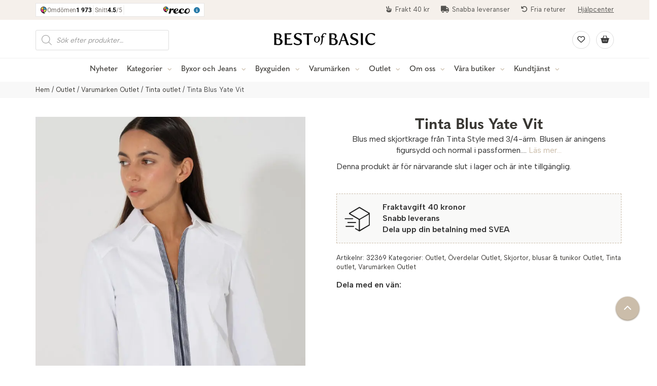

--- FILE ---
content_type: text/html; charset=UTF-8
request_url: https://www.bestofbasic.se/produkt/tinta-blus-yate-vit/
body_size: 35799
content:
<!DOCTYPE html>
<html>
<head>
	<link rel="preload" as="image" href="https://www.bestofbasic.se/wp-content/themes/bestofbasic/dist/graphics/best-of-basic-black.png">
<meta name="google-site-verification" content="_VChn2-N-iY7w3Qv-9WRJbbAckAgOsJW7KhVjzF4Ofk" />
<meta charset="UTF-8">
<meta name="viewport" content="width=device-width, initial-scale=1.0">
<title>Tinta Blus Yate Vit - Best of Basic</title>
<meta property="og:url" content="https://www.bestofbasic.se/produkt/tinta-blus-yate-vit/" />
<meta property="og:title" content="Tinta Blus Yate Vit - Best of Basic" />
	<meta property="og:product:price:amount" content=""/>
 	<meta property="og:product:price:currency" content="SEK"/>
<meta property="og:image" content="https://www.bestofbasic.se/wp-content/uploads/2023/03/Yate.jpg"> 
  <meta name='robots' content='index, follow, max-image-preview:large, max-snippet:-1, max-video-preview:-1' />

	<!-- This site is optimized with the Yoast SEO plugin v26.4 - https://yoast.com/wordpress/plugins/seo/ -->
	<link rel="canonical" href="https://www.bestofbasic.se/produkt/tinta-blus-yate-vit/" />
	<meta property="og:locale" content="sv_SE" />
	<meta property="og:type" content="article" />
	<meta property="og:title" content="Tinta Blus Yate Vit - Best of Basic" />
	<meta property="og:description" content="Blus med skjortkrage från Tinta Style med 3/4-ärm. Blusen är aningens figursydd och normal i passformen." />
	<meta property="og:url" content="https://www.bestofbasic.se/produkt/tinta-blus-yate-vit/" />
	<meta property="og:site_name" content="Best of Basic" />
	<meta property="article:modified_time" content="2025-02-22T05:15:34+00:00" />
	<meta property="og:image" content="https://www.bestofbasic.se/wp-content/uploads/2023/03/Yate.jpg" />
	<meta property="og:image:width" content="1200" />
	<meta property="og:image:height" content="1800" />
	<meta property="og:image:type" content="image/jpeg" />
	<meta name="twitter:card" content="summary_large_image" />
	<meta name="twitter:label1" content="Beräknad lästid" />
	<meta name="twitter:data1" content="1 minut" />
	<script type="application/ld+json" class="yoast-schema-graph">{"@context":"https://schema.org","@graph":[{"@type":"WebPage","@id":"https://www.bestofbasic.se/produkt/tinta-blus-yate-vit/","url":"https://www.bestofbasic.se/produkt/tinta-blus-yate-vit/","name":"Tinta Blus Yate Vit - Best of Basic","isPartOf":{"@id":"https://www.bestofbasic.se/#website"},"primaryImageOfPage":{"@id":"https://www.bestofbasic.se/produkt/tinta-blus-yate-vit/#primaryimage"},"image":{"@id":"https://www.bestofbasic.se/produkt/tinta-blus-yate-vit/#primaryimage"},"thumbnailUrl":"https://www.bestofbasic.se/wp-content/uploads/2023/03/Yate.jpg","datePublished":"2023-03-15T10:39:31+00:00","dateModified":"2025-02-22T05:15:34+00:00","breadcrumb":{"@id":"https://www.bestofbasic.se/produkt/tinta-blus-yate-vit/#breadcrumb"},"inLanguage":"sv-SE","potentialAction":[{"@type":"ReadAction","target":["https://www.bestofbasic.se/produkt/tinta-blus-yate-vit/"]}]},{"@type":"ImageObject","inLanguage":"sv-SE","@id":"https://www.bestofbasic.se/produkt/tinta-blus-yate-vit/#primaryimage","url":"https://www.bestofbasic.se/wp-content/uploads/2023/03/Yate.jpg","contentUrl":"https://www.bestofbasic.se/wp-content/uploads/2023/03/Yate.jpg","width":1200,"height":1800},{"@type":"BreadcrumbList","@id":"https://www.bestofbasic.se/produkt/tinta-blus-yate-vit/#breadcrumb","itemListElement":[{"@type":"ListItem","position":1,"name":"Webbutik","item":"https://www.bestofbasic.se/butik/"},{"@type":"ListItem","position":2,"name":"Tinta Blus Yate Vit"}]},{"@type":"WebSite","@id":"https://www.bestofbasic.se/#website","url":"https://www.bestofbasic.se/","name":"Best of Basic","description":"","potentialAction":[{"@type":"SearchAction","target":{"@type":"EntryPoint","urlTemplate":"https://www.bestofbasic.se/?s={search_term_string}"},"query-input":{"@type":"PropertyValueSpecification","valueRequired":true,"valueName":"search_term_string"}}],"inLanguage":"sv-SE"}]}</script>
	<!-- / Yoast SEO plugin. -->


<link rel='dns-prefetch' href='//maxcdn.bootstrapcdn.com' />
<link rel="alternate" title="oEmbed (JSON)" type="application/json+oembed" href="https://www.bestofbasic.se/wp-json/oembed/1.0/embed?url=https%3A%2F%2Fwww.bestofbasic.se%2Fprodukt%2Ftinta-blus-yate-vit%2F" />
<link rel="alternate" title="oEmbed (XML)" type="text/xml+oembed" href="https://www.bestofbasic.se/wp-json/oembed/1.0/embed?url=https%3A%2F%2Fwww.bestofbasic.se%2Fprodukt%2Ftinta-blus-yate-vit%2F&#038;format=xml" />
<style id='wp-img-auto-sizes-contain-inline-css' type='text/css'>
img:is([sizes=auto i],[sizes^="auto," i]){contain-intrinsic-size:3000px 1500px}
/*# sourceURL=wp-img-auto-sizes-contain-inline-css */
</style>
<link rel='stylesheet' id='sbi_styles-css' href='https://www.bestofbasic.se/wp-content/plugins/instagram-feed/css/sbi-styles.min.css?ver=6.10.0' type='text/css' media='all' />
<style id='wp-emoji-styles-inline-css' type='text/css'>

	img.wp-smiley, img.emoji {
		display: inline !important;
		border: none !important;
		box-shadow: none !important;
		height: 1em !important;
		width: 1em !important;
		margin: 0 0.07em !important;
		vertical-align: -0.1em !important;
		background: none !important;
		padding: 0 !important;
	}
/*# sourceURL=wp-emoji-styles-inline-css */
</style>
<link rel='stylesheet' id='wp-block-library-css' href='https://www.bestofbasic.se/wp-includes/css/dist/block-library/style.min.css?ver=6.9' type='text/css' media='all' />
<link rel='stylesheet' id='wc-blocks-style-css' href='https://www.bestofbasic.se/wp-content/plugins/woocommerce/assets/client/blocks/wc-blocks.css?ver=wc-10.4.3' type='text/css' media='all' />
<style id='global-styles-inline-css' type='text/css'>
:root{--wp--preset--aspect-ratio--square: 1;--wp--preset--aspect-ratio--4-3: 4/3;--wp--preset--aspect-ratio--3-4: 3/4;--wp--preset--aspect-ratio--3-2: 3/2;--wp--preset--aspect-ratio--2-3: 2/3;--wp--preset--aspect-ratio--16-9: 16/9;--wp--preset--aspect-ratio--9-16: 9/16;--wp--preset--color--black: #000000;--wp--preset--color--cyan-bluish-gray: #abb8c3;--wp--preset--color--white: #ffffff;--wp--preset--color--pale-pink: #f78da7;--wp--preset--color--vivid-red: #cf2e2e;--wp--preset--color--luminous-vivid-orange: #ff6900;--wp--preset--color--luminous-vivid-amber: #fcb900;--wp--preset--color--light-green-cyan: #7bdcb5;--wp--preset--color--vivid-green-cyan: #00d084;--wp--preset--color--pale-cyan-blue: #8ed1fc;--wp--preset--color--vivid-cyan-blue: #0693e3;--wp--preset--color--vivid-purple: #9b51e0;--wp--preset--gradient--vivid-cyan-blue-to-vivid-purple: linear-gradient(135deg,rgb(6,147,227) 0%,rgb(155,81,224) 100%);--wp--preset--gradient--light-green-cyan-to-vivid-green-cyan: linear-gradient(135deg,rgb(122,220,180) 0%,rgb(0,208,130) 100%);--wp--preset--gradient--luminous-vivid-amber-to-luminous-vivid-orange: linear-gradient(135deg,rgb(252,185,0) 0%,rgb(255,105,0) 100%);--wp--preset--gradient--luminous-vivid-orange-to-vivid-red: linear-gradient(135deg,rgb(255,105,0) 0%,rgb(207,46,46) 100%);--wp--preset--gradient--very-light-gray-to-cyan-bluish-gray: linear-gradient(135deg,rgb(238,238,238) 0%,rgb(169,184,195) 100%);--wp--preset--gradient--cool-to-warm-spectrum: linear-gradient(135deg,rgb(74,234,220) 0%,rgb(151,120,209) 20%,rgb(207,42,186) 40%,rgb(238,44,130) 60%,rgb(251,105,98) 80%,rgb(254,248,76) 100%);--wp--preset--gradient--blush-light-purple: linear-gradient(135deg,rgb(255,206,236) 0%,rgb(152,150,240) 100%);--wp--preset--gradient--blush-bordeaux: linear-gradient(135deg,rgb(254,205,165) 0%,rgb(254,45,45) 50%,rgb(107,0,62) 100%);--wp--preset--gradient--luminous-dusk: linear-gradient(135deg,rgb(255,203,112) 0%,rgb(199,81,192) 50%,rgb(65,88,208) 100%);--wp--preset--gradient--pale-ocean: linear-gradient(135deg,rgb(255,245,203) 0%,rgb(182,227,212) 50%,rgb(51,167,181) 100%);--wp--preset--gradient--electric-grass: linear-gradient(135deg,rgb(202,248,128) 0%,rgb(113,206,126) 100%);--wp--preset--gradient--midnight: linear-gradient(135deg,rgb(2,3,129) 0%,rgb(40,116,252) 100%);--wp--preset--font-size--small: 13px;--wp--preset--font-size--medium: 20px;--wp--preset--font-size--large: 36px;--wp--preset--font-size--x-large: 42px;--wp--preset--spacing--20: 0.44rem;--wp--preset--spacing--30: 0.67rem;--wp--preset--spacing--40: 1rem;--wp--preset--spacing--50: 1.5rem;--wp--preset--spacing--60: 2.25rem;--wp--preset--spacing--70: 3.38rem;--wp--preset--spacing--80: 5.06rem;--wp--preset--shadow--natural: 6px 6px 9px rgba(0, 0, 0, 0.2);--wp--preset--shadow--deep: 12px 12px 50px rgba(0, 0, 0, 0.4);--wp--preset--shadow--sharp: 6px 6px 0px rgba(0, 0, 0, 0.2);--wp--preset--shadow--outlined: 6px 6px 0px -3px rgb(255, 255, 255), 6px 6px rgb(0, 0, 0);--wp--preset--shadow--crisp: 6px 6px 0px rgb(0, 0, 0);}:where(.is-layout-flex){gap: 0.5em;}:where(.is-layout-grid){gap: 0.5em;}body .is-layout-flex{display: flex;}.is-layout-flex{flex-wrap: wrap;align-items: center;}.is-layout-flex > :is(*, div){margin: 0;}body .is-layout-grid{display: grid;}.is-layout-grid > :is(*, div){margin: 0;}:where(.wp-block-columns.is-layout-flex){gap: 2em;}:where(.wp-block-columns.is-layout-grid){gap: 2em;}:where(.wp-block-post-template.is-layout-flex){gap: 1.25em;}:where(.wp-block-post-template.is-layout-grid){gap: 1.25em;}.has-black-color{color: var(--wp--preset--color--black) !important;}.has-cyan-bluish-gray-color{color: var(--wp--preset--color--cyan-bluish-gray) !important;}.has-white-color{color: var(--wp--preset--color--white) !important;}.has-pale-pink-color{color: var(--wp--preset--color--pale-pink) !important;}.has-vivid-red-color{color: var(--wp--preset--color--vivid-red) !important;}.has-luminous-vivid-orange-color{color: var(--wp--preset--color--luminous-vivid-orange) !important;}.has-luminous-vivid-amber-color{color: var(--wp--preset--color--luminous-vivid-amber) !important;}.has-light-green-cyan-color{color: var(--wp--preset--color--light-green-cyan) !important;}.has-vivid-green-cyan-color{color: var(--wp--preset--color--vivid-green-cyan) !important;}.has-pale-cyan-blue-color{color: var(--wp--preset--color--pale-cyan-blue) !important;}.has-vivid-cyan-blue-color{color: var(--wp--preset--color--vivid-cyan-blue) !important;}.has-vivid-purple-color{color: var(--wp--preset--color--vivid-purple) !important;}.has-black-background-color{background-color: var(--wp--preset--color--black) !important;}.has-cyan-bluish-gray-background-color{background-color: var(--wp--preset--color--cyan-bluish-gray) !important;}.has-white-background-color{background-color: var(--wp--preset--color--white) !important;}.has-pale-pink-background-color{background-color: var(--wp--preset--color--pale-pink) !important;}.has-vivid-red-background-color{background-color: var(--wp--preset--color--vivid-red) !important;}.has-luminous-vivid-orange-background-color{background-color: var(--wp--preset--color--luminous-vivid-orange) !important;}.has-luminous-vivid-amber-background-color{background-color: var(--wp--preset--color--luminous-vivid-amber) !important;}.has-light-green-cyan-background-color{background-color: var(--wp--preset--color--light-green-cyan) !important;}.has-vivid-green-cyan-background-color{background-color: var(--wp--preset--color--vivid-green-cyan) !important;}.has-pale-cyan-blue-background-color{background-color: var(--wp--preset--color--pale-cyan-blue) !important;}.has-vivid-cyan-blue-background-color{background-color: var(--wp--preset--color--vivid-cyan-blue) !important;}.has-vivid-purple-background-color{background-color: var(--wp--preset--color--vivid-purple) !important;}.has-black-border-color{border-color: var(--wp--preset--color--black) !important;}.has-cyan-bluish-gray-border-color{border-color: var(--wp--preset--color--cyan-bluish-gray) !important;}.has-white-border-color{border-color: var(--wp--preset--color--white) !important;}.has-pale-pink-border-color{border-color: var(--wp--preset--color--pale-pink) !important;}.has-vivid-red-border-color{border-color: var(--wp--preset--color--vivid-red) !important;}.has-luminous-vivid-orange-border-color{border-color: var(--wp--preset--color--luminous-vivid-orange) !important;}.has-luminous-vivid-amber-border-color{border-color: var(--wp--preset--color--luminous-vivid-amber) !important;}.has-light-green-cyan-border-color{border-color: var(--wp--preset--color--light-green-cyan) !important;}.has-vivid-green-cyan-border-color{border-color: var(--wp--preset--color--vivid-green-cyan) !important;}.has-pale-cyan-blue-border-color{border-color: var(--wp--preset--color--pale-cyan-blue) !important;}.has-vivid-cyan-blue-border-color{border-color: var(--wp--preset--color--vivid-cyan-blue) !important;}.has-vivid-purple-border-color{border-color: var(--wp--preset--color--vivid-purple) !important;}.has-vivid-cyan-blue-to-vivid-purple-gradient-background{background: var(--wp--preset--gradient--vivid-cyan-blue-to-vivid-purple) !important;}.has-light-green-cyan-to-vivid-green-cyan-gradient-background{background: var(--wp--preset--gradient--light-green-cyan-to-vivid-green-cyan) !important;}.has-luminous-vivid-amber-to-luminous-vivid-orange-gradient-background{background: var(--wp--preset--gradient--luminous-vivid-amber-to-luminous-vivid-orange) !important;}.has-luminous-vivid-orange-to-vivid-red-gradient-background{background: var(--wp--preset--gradient--luminous-vivid-orange-to-vivid-red) !important;}.has-very-light-gray-to-cyan-bluish-gray-gradient-background{background: var(--wp--preset--gradient--very-light-gray-to-cyan-bluish-gray) !important;}.has-cool-to-warm-spectrum-gradient-background{background: var(--wp--preset--gradient--cool-to-warm-spectrum) !important;}.has-blush-light-purple-gradient-background{background: var(--wp--preset--gradient--blush-light-purple) !important;}.has-blush-bordeaux-gradient-background{background: var(--wp--preset--gradient--blush-bordeaux) !important;}.has-luminous-dusk-gradient-background{background: var(--wp--preset--gradient--luminous-dusk) !important;}.has-pale-ocean-gradient-background{background: var(--wp--preset--gradient--pale-ocean) !important;}.has-electric-grass-gradient-background{background: var(--wp--preset--gradient--electric-grass) !important;}.has-midnight-gradient-background{background: var(--wp--preset--gradient--midnight) !important;}.has-small-font-size{font-size: var(--wp--preset--font-size--small) !important;}.has-medium-font-size{font-size: var(--wp--preset--font-size--medium) !important;}.has-large-font-size{font-size: var(--wp--preset--font-size--large) !important;}.has-x-large-font-size{font-size: var(--wp--preset--font-size--x-large) !important;}
/*# sourceURL=global-styles-inline-css */
</style>

<style id='classic-theme-styles-inline-css' type='text/css'>
/*! This file is auto-generated */
.wp-block-button__link{color:#fff;background-color:#32373c;border-radius:9999px;box-shadow:none;text-decoration:none;padding:calc(.667em + 2px) calc(1.333em + 2px);font-size:1.125em}.wp-block-file__button{background:#32373c;color:#fff;text-decoration:none}
/*# sourceURL=/wp-includes/css/classic-themes.min.css */
</style>
<link rel='stylesheet' id='woof-css' href='https://www.bestofbasic.se/wp-content/plugins/woocommerce-products-filter/css/front.css?ver=2.2.7' type='text/css' media='all' />
<style id='woof-inline-css' type='text/css'>

.woof_products_top_panel li span, .woof_products_top_panel2 li span{background: url(https://www.bestofbasic.se/wp-content/plugins/woocommerce-products-filter/img/delete.png);background-size: 14px 14px;background-repeat: no-repeat;background-position: right;}
.woof_edit_view{
                    display: none;
                }


/*# sourceURL=woof-inline-css */
</style>
<link rel='stylesheet' id='chosen-drop-down-css' href='https://www.bestofbasic.se/wp-content/plugins/woocommerce-products-filter/js/chosen/chosen.min.css?ver=2.2.7' type='text/css' media='all' />
<link rel='stylesheet' id='woof_by_instock_html_items-css' href='https://www.bestofbasic.se/wp-content/plugins/woocommerce-products-filter/ext/by_instock/css/by_instock.css?ver=2.2.7' type='text/css' media='all' />
<link rel='stylesheet' id='woof_color_html_items-css' href='https://www.bestofbasic.se/wp-content/plugins/woocommerce-products-filter/ext/color/css/html_types/color.css?ver=2.2.7' type='text/css' media='all' />
<link rel='stylesheet' id='woof_label_html_items-css' href='https://www.bestofbasic.se/wp-content/plugins/woocommerce-products-filter/ext/label/css/html_types/label.css?ver=2.2.7' type='text/css' media='all' />
<link rel='stylesheet' id='woocommerce-layout-css' href='https://www.bestofbasic.se/wp-content/plugins/woocommerce/assets/css/woocommerce-layout.css?ver=10.4.3' type='text/css' media='all' />
<link rel='stylesheet' id='woocommerce-smallscreen-css' href='https://www.bestofbasic.se/wp-content/plugins/woocommerce/assets/css/woocommerce-smallscreen.css?ver=10.4.3' type='text/css' media='only screen and (max-width: 768px)' />
<link rel='stylesheet' id='woocommerce-general-css' href='https://www.bestofbasic.se/wp-content/plugins/woocommerce/assets/css/woocommerce.css?ver=10.4.3' type='text/css' media='all' />
<style id='woocommerce-inline-inline-css' type='text/css'>
.woocommerce form .form-row .required { visibility: visible; }
/*# sourceURL=woocommerce-inline-inline-css */
</style>
<link rel='stylesheet' id='woo-variation-swatches-css' href='https://www.bestofbasic.se/wp-content/plugins/woo-variation-swatches/assets/css/frontend.min.css?ver=1765956220' type='text/css' media='all' />
<style id='woo-variation-swatches-inline-css' type='text/css'>
:root {
--wvs-tick:url("data:image/svg+xml;utf8,%3Csvg filter='drop-shadow(0px 0px 2px rgb(0 0 0 / .8))' xmlns='http://www.w3.org/2000/svg'  viewBox='0 0 30 30'%3E%3Cpath fill='none' stroke='%23ffffff' stroke-linecap='round' stroke-linejoin='round' stroke-width='4' d='M4 16L11 23 27 7'/%3E%3C/svg%3E");

--wvs-cross:url("data:image/svg+xml;utf8,%3Csvg filter='drop-shadow(0px 0px 5px rgb(255 255 255 / .6))' xmlns='http://www.w3.org/2000/svg' width='72px' height='72px' viewBox='0 0 24 24'%3E%3Cpath fill='none' stroke='%23ff0000' stroke-linecap='round' stroke-width='0.6' d='M5 5L19 19M19 5L5 19'/%3E%3C/svg%3E");
--wvs-single-product-item-width:55px;
--wvs-single-product-item-height:55px;
--wvs-single-product-item-font-size:16px}
/*# sourceURL=woo-variation-swatches-inline-css */
</style>
<link rel='stylesheet' id='dgwt-wcas-style-css' href='https://www.bestofbasic.se/wp-content/plugins/ajax-search-for-woocommerce-premium/assets/css/style.min.css?ver=1.26.1' type='text/css' media='all' />
<link rel='stylesheet' id='boots-styles-css' href='https://maxcdn.bootstrapcdn.com/bootstrap/3.3.7/css/bootstrap.min.css' type='text/css' media='all' />
<link rel='stylesheet' id='theme-style-css' href='https://www.bestofbasic.se/wp-content/themes/bestofbasic/style.css?v=296&#038;ver=6.9' type='text/css' media='all' />
<link rel='stylesheet' id='custom-styles-css' href='https://www.bestofbasic.se/wp-content/themes/bestofbasic/dist/styles/index.css?v=294' type='text/css' media='all' />
<script type="text/javascript" src="https://www.bestofbasic.se/wp-includes/js/jquery/jquery.min.js?ver=3.7.1" id="jquery-core-js"></script>
<script type="text/javascript" src="https://www.bestofbasic.se/wp-includes/js/jquery/jquery-migrate.min.js?ver=3.4.1" id="jquery-migrate-js"></script>
<script type="text/javascript" src="https://www.bestofbasic.se/wp-content/plugins/woocommerce/assets/js/jquery-blockui/jquery.blockUI.min.js?ver=2.7.0-wc.10.4.3" id="wc-jquery-blockui-js" data-wp-strategy="defer"></script>
<script type="text/javascript" id="wc-add-to-cart-js-extra">
/* <![CDATA[ */
var wc_add_to_cart_params = {"ajax_url":"/wp-admin/admin-ajax.php","wc_ajax_url":"/?wc-ajax=%%endpoint%%","i18n_view_cart":"Visa varukorg","cart_url":"https://www.bestofbasic.se/varukorg/","is_cart":"","cart_redirect_after_add":"no"};
//# sourceURL=wc-add-to-cart-js-extra
/* ]]> */
</script>
<script type="text/javascript" src="https://www.bestofbasic.se/wp-content/plugins/woocommerce/assets/js/frontend/add-to-cart.min.js?ver=10.4.3" id="wc-add-to-cart-js" defer="defer" data-wp-strategy="defer"></script>
<script type="text/javascript" id="wc-single-product-js-extra">
/* <![CDATA[ */
var wc_single_product_params = {"i18n_required_rating_text":"V\u00e4lj ett betyg","i18n_rating_options":["1 av 5 stj\u00e4rnor","2 av 5 stj\u00e4rnor","3 av 5 stj\u00e4rnor","4 av 5 stj\u00e4rnor","5 av 5 stj\u00e4rnor"],"i18n_product_gallery_trigger_text":"Visa bildgalleri i fullsk\u00e4rm","review_rating_required":"yes","flexslider":{"rtl":false,"animation":"slide","smoothHeight":true,"directionNav":false,"controlNav":"thumbnails","slideshow":false,"animationSpeed":500,"animationLoop":false,"allowOneSlide":false},"zoom_enabled":"","zoom_options":[],"photoswipe_enabled":"","photoswipe_options":{"shareEl":false,"closeOnScroll":false,"history":false,"hideAnimationDuration":0,"showAnimationDuration":0},"flexslider_enabled":""};
//# sourceURL=wc-single-product-js-extra
/* ]]> */
</script>
<script type="text/javascript" src="https://www.bestofbasic.se/wp-content/plugins/woocommerce/assets/js/frontend/single-product.min.js?ver=10.4.3" id="wc-single-product-js" defer="defer" data-wp-strategy="defer"></script>
<script type="text/javascript" src="https://www.bestofbasic.se/wp-content/plugins/woocommerce/assets/js/js-cookie/js.cookie.min.js?ver=2.1.4-wc.10.4.3" id="wc-js-cookie-js" defer="defer" data-wp-strategy="defer"></script>
<script type="text/javascript" id="woocommerce-js-extra">
/* <![CDATA[ */
var woocommerce_params = {"ajax_url":"/wp-admin/admin-ajax.php","wc_ajax_url":"/?wc-ajax=%%endpoint%%","i18n_password_show":"Visa l\u00f6senord","i18n_password_hide":"D\u00f6lj l\u00f6senord"};
//# sourceURL=woocommerce-js-extra
/* ]]> */
</script>
<script type="text/javascript" src="https://www.bestofbasic.se/wp-content/plugins/woocommerce/assets/js/frontend/woocommerce.min.js?ver=10.4.3" id="woocommerce-js" defer="defer" data-wp-strategy="defer"></script>
<script type="text/javascript" src="https://www.bestofbasic.se/wp-content/themes/bestofbasic/dist/scripts/global.js?v=55" id="global-js-js"></script>
<script>
window.wc_ga_pro = {};

window.wc_ga_pro.ajax_url = 'https://www.bestofbasic.se/wp-admin/admin-ajax.php';

window.wc_ga_pro.available_gateways = {"svea_checkout":"Svea Checkout"};

// interpolate json by replacing placeholders with variables
window.wc_ga_pro.interpolate_json = function( object, variables ) {

	if ( ! variables ) {
		return object;
	}

	var j = JSON.stringify( object );

	for ( var k in variables ) {
		j = j.split( '{$' + k + '}' ).join( variables[ k ] );
	}

	return JSON.parse( j );
};

// return the title for a payment gateway
window.wc_ga_pro.get_payment_method_title = function( payment_method ) {
	return window.wc_ga_pro.available_gateways[ payment_method ] || payment_method;
};

// check if an email is valid
window.wc_ga_pro.is_valid_email = function( email ) {
  return /[^\s@]+@[^\s@]+\.[^\s@]+/.test( email );
};

</script>
<!-- Start WooCommerce Google Analytics Pro -->
		<script>
	(function(i,s,o,g,r,a,m){i['GoogleAnalyticsObject']=r;i[r]=i[r]||function(){
	(i[r].q=i[r].q||[]).push(arguments)},i[r].l=1*new Date();a=s.createElement(o),
	m=s.getElementsByTagName(o)[0];a.async=1;a.src=g;m.parentNode.insertBefore(a,m)
	})(window,document,'script','https://www.google-analytics.com/analytics.js','ga');
		ga( 'create', 'UA-8872941-1', {"cookieDomain":"auto"} );
	ga( 'set', 'forceSSL', true );
	ga( 'require', 'ec' );

	
	(function() {

		// trigger an event the old-fashioned way to avoid a jQuery dependency and still support IE
		var event = document.createEvent( 'Event' );

		event.initEvent( 'wc_google_analytics_pro_loaded', true, true );

		document.dispatchEvent( event );
	})();
</script>
		<!-- end WooCommerce Google Analytics Pro -->
		<link rel="https://api.w.org/" href="https://www.bestofbasic.se/wp-json/" /><link rel="alternate" title="JSON" type="application/json" href="https://www.bestofbasic.se/wp-json/wp/v2/product/107351" /><link rel="EditURI" type="application/rsd+xml" title="RSD" href="https://www.bestofbasic.se/xmlrpc.php?rsd" />
<meta name="generator" content="WordPress 6.9" />
<meta name="generator" content="WooCommerce 10.4.3" />
<link rel='shortlink' href='https://www.bestofbasic.se/?p=107351' />
		<style>
			.dgwt-wcas-ico-magnifier,.dgwt-wcas-ico-magnifier-handler{max-width:20px}.dgwt-wcas-search-wrapp{max-width:600px}		</style>
			<noscript><style>.woocommerce-product-gallery{ opacity: 1 !important; }</style></noscript>
	<meta name="generator" content="Elementor 3.33.2; features: additional_custom_breakpoints; settings: css_print_method-external, google_font-enabled, font_display-swap">
			<style>
				.e-con.e-parent:nth-of-type(n+4):not(.e-lazyloaded):not(.e-no-lazyload),
				.e-con.e-parent:nth-of-type(n+4):not(.e-lazyloaded):not(.e-no-lazyload) * {
					background-image: none !important;
				}
				@media screen and (max-height: 1024px) {
					.e-con.e-parent:nth-of-type(n+3):not(.e-lazyloaded):not(.e-no-lazyload),
					.e-con.e-parent:nth-of-type(n+3):not(.e-lazyloaded):not(.e-no-lazyload) * {
						background-image: none !important;
					}
				}
				@media screen and (max-height: 640px) {
					.e-con.e-parent:nth-of-type(n+2):not(.e-lazyloaded):not(.e-no-lazyload),
					.e-con.e-parent:nth-of-type(n+2):not(.e-lazyloaded):not(.e-no-lazyload) * {
						background-image: none !important;
					}
				}
			</style>
			<link rel="icon" href="https://www.bestofbasic.se/wp-content/uploads/2022/09/cropped-favicon-7a01ed-32x32.png" sizes="32x32" />
<link rel="icon" href="https://www.bestofbasic.se/wp-content/uploads/2022/09/cropped-favicon-7a01ed-192x192.png" sizes="192x192" />
<link rel="apple-touch-icon" href="https://www.bestofbasic.se/wp-content/uploads/2022/09/cropped-favicon-7a01ed-180x180.png" />
<meta name="msapplication-TileImage" content="https://www.bestofbasic.se/wp-content/uploads/2022/09/cropped-favicon-7a01ed-270x270.png" />
		<style type="text/css" id="wp-custom-css">
			.payment_method_cod, #sco-change-payment {
	display: none;
}



.related.products h2.woocommerce-loop-product__title {
	text-align: left;
}

.woocommerce span.onsale {
	background-color: #d62841!important;
}

.woof_reset_button_2, .eu-cookies-bar-cookies-bar-wrap {
	display: none!important;
}

.woof_list_color p.woof_tooltip span.woof_tooltip_data {
    width: auto;
    min-width: 140px;
    max-width: 300px;
    color: #FFFFFF;
    background: #000000;
    height: auto;
    min-height: 21px;
    line-height: 21px;
    vertical-align: middle;
    text-align: center;
		visibility: visible!important;
    border-radius: 6px;
    margin-top: -30px;
    position: relative!important;
    background: none;
    color: #555;
    font-size: 12px;
    min-width: auto;
    max-width: auto;
	    display: block;
    min-height: 10px;
    line-height: 10px;
}

.woof_list_color p.woof_tooltip span.woof_tooltip_data span {
	display: none
}

@media only screen and (max-width: 480px){
.box {
    height: 277px;
}
}

.other-products-within .wishsuite-button {
	display: none!important;
}

.mobile-menu-open ul button.open-next {
    float: right;
    display: inline-block;
    background: none;
    border: none;
padding-top: 4px;
    position: absolute;
    right: 8px;
}

.mobile-menu-open ul li {
	border-bottom: 1px solid #e8e8e8;
 margin: 4px 0px 2px 0;

}

.mobile-menu-open ul li:last-child {
	border: 0;
	}

.mobile-menu-open ul button.open-next i {
	color: #cbbdaa;
}

ul.products li img {
	transition: ease 0.3s all;
	-webkit-transition: ease 0.3s all;
		-moz-transition: ease 0.3s all;
}

ul.products li img:hover {
	opacity: 0.85;
}

.woocommerce div.product div.summary .price, .woocommerce div.product div.summary .entry-title {
	font-size: 30px!important;
	font-weight: 700!important;
	width: 75%;
	margin: 0 auto;
}

#reco--badge-yearsInRowBadge {
	text-align: right;
}


@media screen and (max-width: 900px){
	.woocommerce div.product div.summary .price, .woocommerce div.product div.summary .entry-title {
		width: 100%;
	}
	
	#reco--badge-yearsInRowBadge {
	text-align: center;
		margin-top: 20px;
}

	}


@media screen and (max-width: 900px){
.show-for-tablet {
    display: block!important;
}
}

@media screen and (max-width: 900px){
.jall {
    padding-top: 20px!important;
}
}

.woo-thumbs img {
	border: 1px solid #ddd;
}

.single-product .entry-summary .price span {
    font-size: 23px !important;
    color: #c6aa84!important;
}

.everywhere a {
	font-size: 13px;
	display: block;
	color: #888;
	margin-top: 15px
}

footer .footer-menu ul li {
	width: 32%;
}

@media screen and (max-width: 680px){
footer .footer-menu ul li {
    width: auto;
    float: none;
}
}

.wishsuite-shop-top_thumbnail {
    position: absolute !important;
    z-index: 9999;
    top: 20px!important;
    left: 0 !important;
    margin: 0 !important;
}

.elementor-widget-text-editor p a, footer a:hover {
text-decoration: underline;	
}

.woocommerce-order-received .checkout-header .container {
	width: 625px;
}

@media screen and (max-width: 680px){
.woocommerce-order-received .checkout-header .container {
    width: 100%;
	margin-bottom: 20px
}
}

.woocommerce-order-received #main section {
	padding: 0;
}

.temp {
	width:  100%;
	text-align:  center;
	top:  0;
	position:  fixed;
	left:  0;
	right:  0;
	background-color:  #000;
	color:  #fff;
	font-weight:  bold;
	z-index:  9999999;
	font-size:  16px;
	padding:  10px;
	display:  none;
}

.dgwt-wcas-suggestion.dgwt-wcas-suggestion-more .dgwt-wcas-st-more {
    padding: 0 10px;
    text-align: center;
    font-weight: bold;
    color: #222;
    font-size: 16px;
}

@media screen and (max-width: 900px){
.main-wrapper {
    padding: 0;
    padding-top: 0!important;
}
	
	.go-up {
		bottom: 20px;
	}
}


.stamkund-class {
    background: #f6f6f6;
    border-right: 1px solid #e7e7e7;
    border-left: 1px solid #e7e7e7;
    padding: 20px!important;
    margin: 20px 0!important;
    border-top: 1px solid #e7e7e7;
}

input#stamkund_field {
    border: 1px solid #e7e7e7;
    padding: 10px;
    font-size: 14px;
}

section.up-sells {
	clear: both;
}

.product-label {
    display: block;
    background: #8dc071;
		color: #fff;
    text-align: center;
    vertical-align: middle;
    border-radius: 100%;
    padding: 5px 0;
    height: 52px;
    width: 52px;
    line-height: 3.236em;
    font-weight: 700!important;
    font-size: .8em;
    text-transform: uppercase;
    position: absolute;
    top: 0;
    right: 0;
}

.woorule-subscribe form {
    width: 100%;
    display: flex;
    flex-wrap: wrap;
    color: #fff;
}

.woorule-subscribe input {
	border: 0;
	padding: 5px 10px;
	font-size: 14px;
}

.woorule-subscribe input[type="submit"]{
	text-transform: uppercase;
}

.woorule-subscribe label:last-child {
	font-size: 13px;
	margin-top: 5px;
	font-weight: normal;
}

body.woocommerce-checkout .woocommerce {
	width: 100%;
}

@media screen and (max-width: 768px){
.woocommerce .ced ul.products[class*=columns-] li.product, .woocommerce-page  .ced ul.products[class*=columns-] li.product {
    width: 48%!important;
    float: left;
    clear: both;
    margin: 0 0 2.992em!important;
}
}

ul.psfw-social-icons {
	margin: 0!important;
}


header.main .header-first-row .logotype {
	padding-top: 16px;
}

header.main .header-first-row {
    padding: 15px 0 25px;
}

body.woocommerce-checkout .checkout-logo {
    margin-top: 46px;
}

.mobile-header .mobile-logo {
    width: 40%;
    float: left;
    padding: 17px 0;
    text-align: center;
}

.navigation .main-menu ul.sub-menu {
	min-width: 190px;
}

.woocommerce .woocommerce-ordering select {
	border: 0;
	font-weight: normal;
}

header.main.scrolled .controls{
	margin-top: 0; 
}

header.main.scrolled .search-bar {
	margin-top: -4px;
}

header.main.scrolled .header-first-row .logotype {
    padding-top: 4px;
}

footer .footer-menu ul li ul.sub-menu li a {
    font-size: 16px;
    margin-bottom: 5px;
    text-transform: none;
    font-weight: normal;
    display: block;
    color: #ddd;
}

footer .footer-menu ul.sub-menu li a:hover {
	text-decoration: underline!important;
}

footer .footer-menu ul li.menu-item-has-children a:hover {
	text-decoration: none;
}

footer {
    background-color: #232323;
}

footer .footer-logo {
	color: #ddd;
}

.woof .woof_container_inner {
    border-bottom: 1px solid #e7e7e7;
    padding: 3px 0 12px 0;
}

.woocommerce .widget_price_filter .ui-slider .ui-slider-range, .woocommerce .widget_price_filter .ui-slider .ui-slider-handle {
    background-color: #e9e8e7 !important;
}

.woof .widget_price_filter .ui-slider .ui-slider-handle {
	border-color: #a39e98;
}

.woof_products_top_panel li span, .woof_products_top_panel2 li span {
	filter: hue-rotate(25deg);
}
	
.woof_products_top_panel_ul a[data-tax="orderby"]{
		display: none;
	}

.woof_color_term {
	border-radius: 100%;
	border: 2px solid #e2e6e7;
}
@media screen and (min-width: 1000px){
.woof_price_search_container {
	margin-top: 15px;
}
}

.woof_color_term {
    border-radius: 100%;
    border: 2px solid #e2e6e7;
    text-align: center;
    margin: 6px auto;
}



#openfilterdesktop {
	display: none;
		font-weight: 600;
	text-transform: none;
	cursor: pointer;
}

a.show-filter.button {
		background: #222;
		display: inline-block;
    color: #fff;
    padding: 7px 15px 10px 5px;
    font-family: 'quasimoda', sans-serif;
	font-weight: 600;
	text-transform: none;
	cursor: pointer;
}

#openfilterdesktop:hover, a.show-filter.button:hover {
	opacity: 0.77;
}

@media screen and (min-width: 1000px){
	#openfilterdesktop {
		background: #222;
		display: inline-block;
    color: #fff;
    padding: 7px 15px 10px 15px;
    font-family: 'quasimoda', sans-serif;
}
	
.left-side {
	width: 22%;
	display: none;
}

.right-side {
	width: 100%;
}

.right-side ul.products {
	transition: all 0.7s ease;
}

.right-side.expandedfilter {
	width: 78%;
}

.left-side.expandedfilter {
	display: block;
}
	
	.woocommerce .woocommerce-result-count, form.woocommerce-ordering {
    margin: 20px 0 1em;
}

}

.category-description {
	height: 72px;
}

.filtericon {
	width: 16px;
	margin-right: 5px;
	margin-top: -2px
}

@media screen and (min-width: 1000px){
	.right-side.expandedfilter .box {
	height: 300px;		
	}
}

.woocommerce div.product div.summary .price, .woocommerce div.product div.summary .entry-title p.price {
	font-size:23px!important;
	color:#393733;
}
.single-product p.price del span.amount {
	margin-right:5px;
	font-size:20px!important
}
.single-product .entry-summary .price span.woocommerce-Price-currencySymbol {
	font-size:20px!important;
}

.top-bar-hide-for-desktop {
	display:none;
}

@media only screen and (max-width: 600px)  {
	.top-bar-hide-for-desktop {
		display:block!important;
		padding: 6px;
	}
.mobile-header {
		padding:0;
	}
}
.mobile-top-bar{
    @media screen and (max-width: 680px) {
    padding: 15px 15px 10px 15px;
    }
} 

.term-479 .woof_container_inner_varumrken, .woof_container_product_cat {
	display: none;
}

.term-479 .woof_container_product_cat {
	display: block;
}

body.woocommerce-checkout .wc-svea-checkout-notes-field .woocommerce {
    width: 100%;
    padding: 20px;
}

p#order_comments_field label:after {
    content: 'Är du/vill du bli stamkund ange ditt personnummer i rutan nedan';
    display: block;
    font-size: 13px;
    text-decoration: underline;
}

#stamkund_field_field {
display: none;
}

[product_category category="byxor" columns="4" paginate="true" orderby="date" order="DESC"]
/* --- Alla Byxor-sida --- */
body.page-id-159422 .woof_attr_pa_klanningsmodell,
body.page-id-159422 .woof_attr_pa_armlangd {
    display: none !important;
}

/* Dölj alla varumärken först */
body.page-id-159422 .woof_attr_varumarke li {
    display: none;
}

/* Visa bara valda varumärken */
body.page-id-159422 .woof_attr_varumarke li[data-term-slug="brax"],
body.page-id-159422 .woof_attr_varumarke li[data-term-slug="gardeur"],
body.page-id-159422 .woof_attr_varumarke li[data-term-slug="laurie"],
body.page-id-159422 .woof_attr_varumarke li[data-term-slug="rosner"],
body.page-id-159422 .woof_attr_varumarke li[data-term-slug="toni"] {
    display: block !important;
}
/* --- Dölj Klänningsmodell och Ärmlängd på Alla Byxor-sidan --- */
body.page-id-159422 .woof_container_pa_klanningsmodell,
body.page-id-159422 .woof_container_pa_armlangd {
    display: none !important;
}
/* Endast Varumärken */
#menu-item-147356 > .sub-menu {
  max-height: 400px;
  overflow-y: auto;
  padding: 1rem 1.5rem;
  background: #fff;
  border: 1px solid #e0e0e0;
  box-shadow: 0 4px 12px rgba(0,0,0,0.08);
  width: 420px;
  box-sizing: border-box;
}

/* Gör listan tvåkolumnig utan att ändra display på .sub-menu */
#menu-item-147356 > .sub-menu li {
  width: 50%;              /* två kolumner */
  float: left;
  box-sizing: border-box;
  padding-bottom: 0.5rem;  /* luft mellan rader */
}

/* Länkar inuti menyn */
#menu-item-147356 > .sub-menu li a {
  display: block;
  padding: 6px 8px;
  color: #333;
  font-size: 15px;
  text-decoration: none;
  line-height: 1.4;
}

#menu-item-147356 > .sub-menu li a:hover {
  color: #000;
  background-color: #f6f6f6;
  border-radius: 4px;
}

/* Scrollbar */
#menu-item-147356 > .sub-menu::-webkit-scrollbar {
  width: 8px;
}
#menu-item-147356 > .sub-menu::-webkit-scrollbar-thumb {
  background-color: #ccc;
  border-radius: 4px;
}
#menu-item-147356 > .sub-menu::-webkit-scrollbar-thumb:hover {
  background-color: #aaa;
}

/* Mobil: en kolumn */
@media (max-width: 768px) {
  #menu-item-147356 > .sub-menu li {
    width: 100%;
    float: none;
  }
}
/* Förhindra horizontal scroll på mobilen */
@media (max-width: 768px) {
    html, body {
        overflow-x: hidden;
    }

    /* Säkerställ att inga stora element sticker ut */
    img, .container, .site-wrapper, .main, .woocommerce, .menu-huvudmeny-container {
        max-width: 100%;
        box-sizing: border-box;
    }
}


body.woocommerce-checkout .woocommerce-form-coupon-toggle .woocommerce-info {
    border: 1px dashed #d0c5b6 !important;
    background-color: #f9f9f8 !important;
    padding: 15px 15px 15px 60px !important;
    color: #181827;
}

body.woocommerce-checkout .wc-svea-checkout-page {
	margin-top: 10px!important;
	padding: 0;
}

@media (max-width: 900px) {
body.woocommerce-checkout .wc-svea-checkout-page {
    padding: 0px;
    max-width: 100% !important;
}
}

@media (max-width: 720px) {
body.woocommerce-checkout .wc-svea-checkout-page {
    padding: 0px;
    max-width: 100% !important;
	width: 100%;
}
}

body.woocommerce-checkout .woocommerce-checkout-review-order-table {
    background: #fff;
    border-radius: 15px;
    padding: 20px 10px;
    margin: 10px 0 30px 0;
}

header.main .header-first-row {
    padding: 10px 0 15px;
}

.navigation .main-menu ul li {
	font-size: 15px!important;
	padding: 0 9px 0 9px!important;
}


.main-wrapper {
    padding-top: 165px!important;
}


.single-product .main-wrapper {
	padding-top: 230px!important;
}

@media (max-width: 1000px) {
	.main-wrapper, .single-product .main-wrapper {
	   padding-top: 0!important;
	}
}
		</style>
		<link rel="icon" href="https://www.bestofbasic.se/wp-content/uploads/2022/09/cropped-favicon-7a01ed-270x270.png" type="image/x-icon" />
<script src="https://code.jquery.com/jquery-3.5.1.min.js" integrity="sha256-9/aliU8dGd2tb6OSsuzixeV4y/faTqgFtohetphbbj0=" crossorigin="anonymous"></script>
<!-- Latest compiled and minified CSS -->
<script src="https://kit.fontawesome.com/326292508c.js" crossorigin="anonymous"></script>
<link href="//cdn.jsdelivr.net/npm/featherlight@1.7.14/release/featherlight.min.css" type="text/css" rel="stylesheet" />
<script src="//cdn.jsdelivr.net/npm/featherlight@1.7.14/release/featherlight.min.js" type="text/javascript" charset="utf-8"></script>
<script src="//cdn.jsdelivr.net/npm/featherlight@1.7.14/release/featherlight.gallery.min.js" type="text/javascript" charset="utf-8"></script>
 <script src="//cdnjs.cloudflare.com/ajax/libs/detect_swipe/2.1.1/jquery.detect_swipe.min.js"></script>
<link href="//cdn.jsdelivr.net/npm/featherlight@1.7.14/release/featherlight.gallery.min.css" type="text/css" rel="stylesheet" />
<link rel="stylesheet" href="https://use.typekit.net/ihz6qpm.css">
	<!--
Start of global snippet: Please do not remove
Place this snippet between the <head> and </head> tags on every page of your site.
-->
<!-- Google tag (gtag.js) -->
<script async src=https://www.googletagmanager.com/gtag/js?id=DC-11973663></script>
<script>
  window.dataLayer = window.dataLayer || [];
  function gtag(){dataLayer.push(arguments);}
  gtag('js', new Date());
 
  gtag('config', 'DC-11973663');
</script>
<!-- End of global snippet: Please do not remove -->

<script>

	jQuery(document).ready(function(){
	jQuery('.woocommerce-product-gallery__wrapper').featherlightGallery();	
		
	jQuery("a#openfilterdesktop").click(function () {
		jQuery('.right-side, .left-side').toggleClass('expandedfilter', 700);
	 });
	});		

</script>
	<!-- Google tag (gtag.js) -->
<script async src="https://www.googletagmanager.com/gtag/js?id=G-7SV08H5MRG"></script>
<script>
  window.dataLayer = window.dataLayer || [];
  function gtag(){dataLayer.push(arguments);}
  gtag('js', new Date());

  gtag('config', 'G-7SV08H5MRG');
</script>

<style>
h1,h2,h3,h4,h5,nav.main-menu ul li, .navigation .main-menu, .woocommerce-loop-product__title, .price, .price span {
font-family: 'quasimoda', sans-serif!important;
}
	
.woocommerce-loop-product__title, .price, .price span {
    font-size: 16px !important;
}

nav.main-menu ul li, .navigation .main-menu {
	font-weight:  500;
}
	
	.dgwt-wcas-st {
		font-size: 13px!important;
	}

	.top-bar {
		background:  #f5f0eb!important;	
	}

	header.main .top-bar .usps, header.main .top-bar .usps a {
		color:  #545350!important;
	}

	.navigation .main-menu ul li {
		padding:  0 9px!important;
	}

	header.main .top-bar .usps {
    margin-top: 4px;
    font-size: 13px!important;
}

.product-label {
	top:  10px!important;
	right:  10px!important;
}
	
	.navigation {
		padding: 11px 0 7px;
	}
	
	footer .footer-menu ul li.menu-item-has-children a, .elementor-element .elementor-icon-box-title, .elementor-element.elementor-element-0ce5baa .elementor-icon-box-title a {
		font-family: 'quasimoda', sans-serif!important;
	}
</style>
	<!-- Meta Pixel Code -->
<script>
!function(f,b,e,v,n,t,s)
{if(f.fbq)return;n=f.fbq=function(){n.callMethod?
n.callMethod.apply(n,arguments):n.queue.push(arguments)};
if(!f._fbq)f._fbq=n;n.push=n;n.loaded=!0;n.version='2.0';
n.queue=[];t=b.createElement(e);t.async=!0;
t.src=v;s=b.getElementsByTagName(e)[0];
s.parentNode.insertBefore(t,s)}(window, document,'script',
'https://connect.facebook.net/en_US/fbevents.js');
fbq('init', '175748279659442');
fbq('track', 'PageView');
</script>
<noscript><img height="1" width="1" style="display:none"
src="https://www.facebook.com/tr?id=175748279659442&ev=PageView&noscript=1"
/></noscript>
<!-- End Meta Pixel Code -->
<link rel='stylesheet' id='woof_tooltip-css-css' href='https://www.bestofbasic.se/wp-content/plugins/woocommerce-products-filter/js/tooltip/css/tooltipster.bundle.min.css?ver=2.2.7' type='text/css' media='all' />
<link rel='stylesheet' id='woof_tooltip-css-noir-css' href='https://www.bestofbasic.se/wp-content/plugins/woocommerce-products-filter/js/tooltip/css/plugins/tooltipster/sideTip/themes/tooltipster-sideTip-noir.min.css?ver=2.2.7' type='text/css' media='all' />
<link rel='stylesheet' id='wishsuite-frontend-css' href='https://www.bestofbasic.se/wp-content/plugins/wishsuite/assets/css/frontend.css?ver=1.5.1' type='text/css' media='all' />
</head>
<body class="wp-singular product-template-default single single-product postid-107351 wp-theme-bestofbasic theme-bestofbasic woocommerce woocommerce-page woocommerce-no-js woo-variation-swatches wvs-behavior-blur-no-cross wvs-theme-bestofbasic wvs-show-label elementor-default elementor-kit-5">
<header class="main start hide-for-mobile hide-for-tablet clearfix">
	<div class="top-bar hide-for-mobile">
		<div class="container">
			<div class="row">
				<div class="col-xs-12 col-sm-6 text-left">
					<iframe src="https://widget.reco.se/v2/widget/4027343?mode=HORIZONTAL_MINI" width="60%" height="27" scrolling="no" style="border: 0; display: block;" data-reactroot=""></iframe>
				</div>
				<div class="col-xs-12 col-sm-6 text-right usps">
					<i class="fa fa-hand-peace"></i> Frakt 40 kr <i class="fa fa-truck"></i> Snabba leveranser <i class="fa fa-undo"></i> Fria returer <span style="margin-left: 20px;"> <a href="https://www.bestofbasic.se/faq-vanliga-fragor/">Hjälpcenter</a></span>
				</div>
			</div>
		</div>
	</div>
	<div class="header-bar">
		<div class="container">
			<div class="row">
				<div class="header-first-row clearfix">
					
					<div class="col-xs-12 col-sm-3 search-bar">

							<div  class="dgwt-wcas-search-wrapp dgwt-wcas-no-submit woocommerce dgwt-wcas-style-solaris js-dgwt-wcas-layout-classic dgwt-wcas-layout-classic js-dgwt-wcas-mobile-overlay-enabled">
		<form class="dgwt-wcas-search-form" role="search" action="https://www.bestofbasic.se/" method="get">
		<div class="dgwt-wcas-sf-wrapp">
							<svg class="dgwt-wcas-ico-magnifier" xmlns="http://www.w3.org/2000/svg"
					 xmlns:xlink="http://www.w3.org/1999/xlink" x="0px" y="0px"
					 viewBox="0 0 51.539 51.361" xml:space="preserve">
		             <path 						 d="M51.539,49.356L37.247,35.065c3.273-3.74,5.272-8.623,5.272-13.983c0-11.742-9.518-21.26-21.26-21.26 S0,9.339,0,21.082s9.518,21.26,21.26,21.26c5.361,0,10.244-1.999,13.983-5.272l14.292,14.292L51.539,49.356z M2.835,21.082 c0-10.176,8.249-18.425,18.425-18.425s18.425,8.249,18.425,18.425S31.436,39.507,21.26,39.507S2.835,31.258,2.835,21.082z"/>
				</svg>
							<label class="screen-reader-text"
				   for="dgwt-wcas-search-input-1">Produktsökning</label>

			<input id="dgwt-wcas-search-input-1"
				   type="search"
				   class="dgwt-wcas-search-input"
				   name="s"
				   value=""
				   placeholder="Sök efter produkter…"
				   autocomplete="off"
							/>
			<div class="dgwt-wcas-preloader"></div>

			<div class="dgwt-wcas-voice-search"></div>

			
			<input type="hidden" name="post_type" value="product"/>
			<input type="hidden" name="dgwt_wcas" value="1"/>

			
					</div>
	</form>
</div>

					</div>
					<div class="col-xs-2 col-sm-6 logotype" style="text-align: center;">
						<a href="https://www.bestofbasic.se"><img src="https://www.bestofbasic.se/wp-content/themes/bestofbasic/dist/graphics/best-of-basic-black.png" alt="Best of Basic logotyp"></a>
					</div>
					<div class="col-sm-3 controls float-right">
						<a href="/onskelista/"><div class="icon favorites"></div></a>
						<!--<a href="#"><div class="icon user"></div></a>-->
						<a class="cart-icon" href="https://www.bestofbasic.se/varukorg"><div class="icon cart-icon"></div></i>
												</a>
					</div>
				</div>
			</div>
			
				
			</div>
		</div>
		<div class="menu-bar">
			<div class="row">
				<div class="col-xs-12 navigation">
					<nav class="main-menu" role="navigation">
						<div class="menu-huvudmeny-container"><ul id="menu-huvudmeny" class="menu"><li id="menu-item-70636" class="menu-item menu-item-type-post_type menu-item-object-page menu-item-70636"><a href="https://www.bestofbasic.se/nyheter/">Nyheter</a></li>
<li id="menu-item-995" class="menu-item menu-item-type-custom menu-item-object-custom menu-item-has-children menu-item-995"><a href="https://www.bestofbasic.se/kategorier/">Kategorier</a>
<ul class="sub-menu">
	<li id="menu-item-163402" class="menu-item menu-item-type-post_type menu-item-object-page menu-item-163402"><a href="https://www.bestofbasic.se/rea-best-of-basic/">REA</a></li>
	<li id="menu-item-164204" class="menu-item menu-item-type-custom menu-item-object-custom menu-item-164204"><a href="https://www.bestofbasic.se/produkt-kategori/bestofbasic-se-produktkategori-rea/byxor-och-jeans-rea/">REA &#8211; Byxor och Jeans</a></li>
	<li id="menu-item-164584" class="menu-item menu-item-type-custom menu-item-object-custom menu-item-164584"><a href="https://www.bestofbasic.se/produkt-kategori/back-to-work/">Back to Work</a></li>
	<li id="menu-item-164418" class="menu-item menu-item-type-custom menu-item-object-custom menu-item-164418"><a href="https://www.bestofbasic.se/produkt-kategori/vardagsfavoriter/">Vardagsfavoriter</a></li>
	<li id="menu-item-161433" class="menu-item menu-item-type-custom menu-item-object-custom menu-item-has-children menu-item-161433"><a href="https://www.bestofbasic.se/produkt-kategori/byxor-och-jeans/">Byxor och Jeans</a>
	<ul class="sub-menu">
		<li id="menu-item-161483" class="menu-item menu-item-type-custom menu-item-object-custom menu-item-161483"><a href="https://www.bestofbasic.se/produkt-kategori/byxor-och-jeans/byxor/">Byxor</a></li>
		<li id="menu-item-161484" class="menu-item menu-item-type-custom menu-item-object-custom menu-item-161484"><a href="https://www.bestofbasic.se/produkt-kategori/byxor-och-jeans/jeans/">Jeans</a></li>
	</ul>
</li>
	<li id="menu-item-10728" class="menu-item menu-item-type-taxonomy menu-item-object-product_cat menu-item-has-children menu-item-10728"><a href="https://www.bestofbasic.se/produkt-kategori/toppar/">Toppar</a>
	<ul class="sub-menu">
		<li id="menu-item-161430" class="menu-item menu-item-type-custom menu-item-object-custom menu-item-161430"><a href="https://www.bestofbasic.se/produkt-kategori/toppar/kortarmade-toppar/">Kortärmade Toppar</a></li>
		<li id="menu-item-161431" class="menu-item menu-item-type-custom menu-item-object-custom menu-item-161431"><a href="https://www.bestofbasic.se/produkt-kategori/toppar/langarmade-toppar/">Långärmade Toppar</a></li>
		<li id="menu-item-161429" class="menu-item menu-item-type-custom menu-item-object-custom menu-item-161429"><a href="https://www.bestofbasic.se/produkt-kategori/toppar/pike-toppar/">Piké</a></li>
	</ul>
</li>
	<li id="menu-item-10700" class="menu-item menu-item-type-taxonomy menu-item-object-product_cat menu-item-has-children menu-item-10700"><a href="https://www.bestofbasic.se/produkt-kategori/blusar-skjortor-tunikor/">Blusar, skjortor &amp; tunikor</a>
	<ul class="sub-menu">
		<li id="menu-item-10701" class="menu-item menu-item-type-taxonomy menu-item-object-product_cat menu-item-10701"><a href="https://www.bestofbasic.se/produkt-kategori/blusar-skjortor-tunikor/blusar-blusar-skjortor-tunikor/">Blusar</a></li>
		<li id="menu-item-10702" class="menu-item menu-item-type-taxonomy menu-item-object-product_cat menu-item-10702"><a href="https://www.bestofbasic.se/produkt-kategori/blusar-skjortor-tunikor/skjortor-blusar-skjortor-tunikor/">Skjortor</a></li>
		<li id="menu-item-10703" class="menu-item menu-item-type-taxonomy menu-item-object-product_cat menu-item-10703"><a href="https://www.bestofbasic.se/produkt-kategori/blusar-skjortor-tunikor/tunikor-blusar-skjortor-tunikor/">Tunikor</a></li>
	</ul>
</li>
	<li id="menu-item-161485" class="menu-item menu-item-type-custom menu-item-object-custom menu-item-has-children menu-item-161485"><a href="https://www.bestofbasic.se/produkt-kategori/trojor-och-koftor/">Tröjor och Koftor</a>
	<ul class="sub-menu">
		<li id="menu-item-161866" class="menu-item menu-item-type-custom menu-item-object-custom menu-item-161866"><a href="https://www.bestofbasic.se/produkt-kategori/trojor-och-koftor/alla-trojor/">Alla Tröjor</a></li>
		<li id="menu-item-10725" class="menu-item menu-item-type-taxonomy menu-item-object-product_cat menu-item-10725"><a href="https://www.bestofbasic.se/produkt-kategori/trojor-och-koftor/koftor-cardigans/">Koftor och Cardigans</a></li>
		<li id="menu-item-161438" class="menu-item menu-item-type-custom menu-item-object-custom menu-item-161438"><a href="https://www.bestofbasic.se/produkt-kategori/trojor-pullovers/eleganta-trojor/">Eleganta Tröjor</a></li>
		<li id="menu-item-10732" class="menu-item menu-item-type-taxonomy menu-item-object-product_cat menu-item-10732"><a href="https://www.bestofbasic.se/produkt-kategori/trojor-och-koftor/polotrojor/">Polotröjor</a></li>
		<li id="menu-item-161439" class="menu-item menu-item-type-custom menu-item-object-custom menu-item-161439"><a href="https://www.bestofbasic.se/produkt-kategori/trojor-pullovers/randiga-trojor/">Randiga Tröjor</a></li>
		<li id="menu-item-10734" class="menu-item menu-item-type-taxonomy menu-item-object-product_cat menu-item-10734"><a href="https://www.bestofbasic.se/produkt-kategori/trojor-och-koftor/vastar/">Västar</a></li>
	</ul>
</li>
	<li id="menu-item-10716" class="menu-item menu-item-type-taxonomy menu-item-object-product_cat menu-item-has-children menu-item-10716"><a href="https://www.bestofbasic.se/produkt-kategori/cashmere/">Cashmere</a>
	<ul class="sub-menu">
		<li id="menu-item-161428" class="menu-item menu-item-type-custom menu-item-object-custom menu-item-161428"><a href="https://www.bestofbasic.se/produkt-kategori/cashmere/trojor/">Tröjor</a></li>
		<li id="menu-item-161426" class="menu-item menu-item-type-custom menu-item-object-custom menu-item-161426"><a href="https://www.bestofbasic.se/produkt-kategori/cashmere/cardigans/">Cardigans</a></li>
		<li id="menu-item-161427" class="menu-item menu-item-type-custom menu-item-object-custom menu-item-161427"><a href="https://www.bestofbasic.se/produkt-kategori/cashmere/sjalar/">Sjalar</a></li>
		<li id="menu-item-161432" class="menu-item menu-item-type-custom menu-item-object-custom menu-item-161432"><a href="https://www.bestofbasic.se/produkt-kategori/cashmere/ponchos/">Ponchos</a></li>
	</ul>
</li>
	<li id="menu-item-10722" class="menu-item menu-item-type-taxonomy menu-item-object-product_cat menu-item-has-children menu-item-10722"><a href="https://www.bestofbasic.se/produkt-kategori/klanningar/">Klänningar</a>
	<ul class="sub-menu">
		<li id="menu-item-161498" class="menu-item menu-item-type-custom menu-item-object-custom menu-item-161498"><a href="https://www.bestofbasic.se/produkt-kategori/klanningar/alla-klanningar/">Alla Klänningar</a></li>
		<li id="menu-item-161434" class="menu-item menu-item-type-custom menu-item-object-custom menu-item-161434"><a href="https://www.bestofbasic.se/produkt-kategori/klanningar/festklanningar/">Festklänningar</a></li>
		<li id="menu-item-161435" class="menu-item menu-item-type-custom menu-item-object-custom menu-item-161435"><a href="https://www.bestofbasic.se/produkt-kategori/klanningar/stickade-klanningar/">Stickade Klänningar</a></li>
		<li id="menu-item-161436" class="menu-item menu-item-type-custom menu-item-object-custom menu-item-161436"><a href="https://www.bestofbasic.se/produkt-kategori/klanningar/skjortklanningar-klanningar/">Skjortklänningar</a></li>
		<li id="menu-item-161437" class="menu-item menu-item-type-custom menu-item-object-custom menu-item-161437"><a href="https://www.bestofbasic.se/produkt-kategori/klanningar/vardagsklanningar/">Vardagsklänningar</a></li>
	</ul>
</li>
	<li id="menu-item-10721" class="menu-item menu-item-type-taxonomy menu-item-object-product_cat menu-item-10721"><a href="https://www.bestofbasic.se/produkt-kategori/kjolar/">Kjolar</a></li>
	<li id="menu-item-97361" class="menu-item menu-item-type-taxonomy menu-item-object-product_cat menu-item-has-children menu-item-97361"><a href="https://www.bestofbasic.se/produkt-kategori/ytterklader/">Ytterplagg</a>
	<ul class="sub-menu">
		<li id="menu-item-10717" class="menu-item menu-item-type-taxonomy menu-item-object-product_cat menu-item-10717"><a href="https://www.bestofbasic.se/produkt-kategori/ytterklader/jackor-kappor/">Jackor &amp; Kappor</a></li>
		<li id="menu-item-161800" class="menu-item menu-item-type-custom menu-item-object-custom menu-item-161800"><a href="https://www.bestofbasic.se/produkt-kategori/ytterklader/yttervast/">Västar</a></li>
		<li id="menu-item-10719" class="menu-item menu-item-type-taxonomy menu-item-object-product_cat menu-item-10719"><a href="https://www.bestofbasic.se/produkt-kategori/ytterklader/jackor-kappor/skjortjackor-jackor-kappor/">Skjortjackor</a></li>
		<li id="menu-item-10718" class="menu-item menu-item-type-taxonomy menu-item-object-product_cat menu-item-10718"><a href="https://www.bestofbasic.se/produkt-kategori/ytterklader/jackor-kappor/jeansjackor/">Jeansjackor</a></li>
	</ul>
</li>
	<li id="menu-item-100377" class="menu-item menu-item-type-taxonomy menu-item-object-product_cat menu-item-100377"><a href="https://www.bestofbasic.se/produkt-kategori/kavajer-innerjackor/">Kavajer/Innerjackor</a></li>
	<li id="menu-item-10697" class="menu-item menu-item-type-taxonomy menu-item-object-product_cat menu-item-has-children menu-item-10697"><a href="https://www.bestofbasic.se/produkt-kategori/accessoarer/">Accessoarer</a>
	<ul class="sub-menu">
		<li id="menu-item-10698" class="menu-item menu-item-type-taxonomy menu-item-object-product_cat menu-item-10698"><a href="https://www.bestofbasic.se/produkt-kategori/accessoarer/halsdukar/">Halsdukar</a></li>
		<li id="menu-item-10699" class="menu-item menu-item-type-taxonomy menu-item-object-product_cat menu-item-10699"><a href="https://www.bestofbasic.se/produkt-kategori/accessoarer/sjalar-accessoarer/">Sjalar</a></li>
	</ul>
</li>
	<li id="menu-item-100794" class="menu-item menu-item-type-taxonomy menu-item-object-product_cat menu-item-100794"><a href="https://www.bestofbasic.se/produkt-kategori/presentkort/">Presentkort</a></li>
</ul>
</li>
<li id="menu-item-159640" class="menu-item menu-item-type-post_type menu-item-object-page menu-item-has-children menu-item-159640"><a href="https://www.bestofbasic.se/alla-byxor/">Byxor och Jeans</a>
<ul class="sub-menu">
	<li id="menu-item-159457" class="menu-item menu-item-type-taxonomy menu-item-object-product_cat menu-item-has-children menu-item-159457"><a href="https://www.bestofbasic.se/produkt-kategori/byxor-och-jeans/">Alla Byxor</a>
	<ul class="sub-menu">
		<li id="menu-item-161262" class="menu-item menu-item-type-custom menu-item-object-custom menu-item-161262"><a href="https://www.bestofbasic.se/produkt-kategori/byxor-och-jeans/byxor/5-ficks-byxor/">5 Ficks Byxor</a></li>
		<li id="menu-item-161344" class="menu-item menu-item-type-custom menu-item-object-custom menu-item-161344"><a href="https://www.bestofbasic.se/produkt-kategori/byxor-och-jeans/byxor/jersey-byxor/">Jersey Byxor</a></li>
		<li id="menu-item-97362" class="menu-item menu-item-type-taxonomy menu-item-object-product_cat menu-item-97362"><a href="https://www.bestofbasic.se/produkt-kategori/ytterklader/yttervast/">Ytterväst</a></li>
		<li id="menu-item-161260" class="menu-item menu-item-type-custom menu-item-object-custom menu-item-161260"><a href="https://www.bestofbasic.se/produkt-kategori/byxor-och-jeans/byxor/pull-up-byxor/">Pull-Up Byxor</a></li>
		<li id="menu-item-123454" class="menu-item menu-item-type-taxonomy menu-item-object-product_cat menu-item-123454"><a href="https://www.bestofbasic.se/produkt-kategori/byxor-och-jeans/byxor/chinos/">Chinos</a></li>
		<li id="menu-item-161261" class="menu-item menu-item-type-custom menu-item-object-custom menu-item-161261"><a href="https://www.bestofbasic.se/produkt-kategori/byxor-och-jeans/byxor/kostymbyxor/">Kostymbyxor</a></li>
		<li id="menu-item-161263" class="menu-item menu-item-type-custom menu-item-object-custom menu-item-161263"><a href="https://www.bestofbasic.se/produkt-kategori/byxor-och-jeans/byxor/vida-byxor/">Vida Byxor</a></li>
		<li id="menu-item-161482" class="menu-item menu-item-type-custom menu-item-object-custom menu-item-161482"><a href="https://www.bestofbasic.se/produkt-kategori/byxor-och-jeans/byxor/ankel-7-8-del-byxor/">Ankel &#038; 7/8-del</a></li>
		<li id="menu-item-161488" class="menu-item menu-item-type-custom menu-item-object-custom menu-item-161488"><a href="https://www.bestofbasic.se/produkt-kategori/byxor-och-jeans/byxor/extra-korta-byxor/">Extra Korta Byxor</a></li>
		<li id="menu-item-160582" class="menu-item menu-item-type-taxonomy menu-item-object-product_cat menu-item-160582"><a href="https://www.bestofbasic.se/produkt-kategori/byxor-och-jeans/byxor/manchester/">Manchester</a></li>
		<li id="menu-item-161272" class="menu-item menu-item-type-custom menu-item-object-custom menu-item-161272"><a href="https://www.bestofbasic.se/produkt-kategori/byxor-och-jeans/ullbyxor/">Ullbyxor</a></li>
		<li id="menu-item-161619" class="menu-item menu-item-type-custom menu-item-object-custom menu-item-161619"><a href="https://www.bestofbasic.se/produkt-kategori/byxor-och-jeans/winterdream/">WinterDream</a></li>
	</ul>
</li>
	<li id="menu-item-10711" class="menu-item menu-item-type-taxonomy menu-item-object-product_cat menu-item-has-children menu-item-10711"><a href="https://www.bestofbasic.se/produkt-kategori/byxor-och-jeans/jeans/">Alla Jeans</a>
	<ul class="sub-menu">
		<li id="menu-item-161266" class="menu-item menu-item-type-custom menu-item-object-custom menu-item-161266"><a href="https://www.bestofbasic.se/produkt-kategori/byxor-och-jeans/jeans/regular-fit/">Regular Fit</a></li>
		<li id="menu-item-161467" class="menu-item menu-item-type-custom menu-item-object-custom menu-item-161467"><a href="https://www.bestofbasic.se/produkt-kategori/byxor-och-jeans/jeans/feminine-fit/">Feminine Fit</a></li>
		<li id="menu-item-161268" class="menu-item menu-item-type-custom menu-item-object-custom menu-item-161268"><a href="https://www.bestofbasic.se/produkt-kategori/byxor-och-jeans/jeans/slim-fit/">Slim Fit</a></li>
		<li id="menu-item-161468" class="menu-item menu-item-type-custom menu-item-object-custom menu-item-161468"><a href="https://www.bestofbasic.se/produkt-kategori/byxor-och-jeans/jeans/comfort-fit/">Comfort Fit</a></li>
		<li id="menu-item-161269" class="menu-item menu-item-type-custom menu-item-object-custom menu-item-161269"><a href="https://www.bestofbasic.se/produkt-kategori/byxor-och-jeans/jeans/straight-fit/">Straight Fit</a></li>
		<li id="menu-item-161469" class="menu-item menu-item-type-custom menu-item-object-custom menu-item-161469"><a href="https://www.bestofbasic.se/produkt-kategori/byxor-och-jeans/jeans/relaxed-fit/">Relaxed Fit</a></li>
		<li id="menu-item-161470" class="menu-item menu-item-type-custom menu-item-object-custom menu-item-161470"><a href="https://www.bestofbasic.se/produkt-kategori/byxor-och-jeans/jeans/skinny-fit/">Skinny Fit</a></li>
		<li id="menu-item-161264" class="menu-item menu-item-type-custom menu-item-object-custom menu-item-161264"><a href="https://www.bestofbasic.se/produkt-kategori/byxor-och-jeans/jeans/bootcut-flare-fit/">Bootcut/Flare</a></li>
		<li id="menu-item-161251" class="menu-item menu-item-type-custom menu-item-object-custom menu-item-161251"><a href="https://www.bestofbasic.se/produkt-kategori/byxor-och-jeans/jeans/wide/">Wide</a></li>
		<li id="menu-item-161265" class="menu-item menu-item-type-custom menu-item-object-custom menu-item-161265"><a href="https://www.bestofbasic.se/produkt-kategori/byxor-och-jeans/jeans/pull-up-jeans/">Pull-Up Jeans</a></li>
		<li id="menu-item-161471" class="menu-item menu-item-type-custom menu-item-object-custom menu-item-161471"><a href="https://www.bestofbasic.se/produkt-kategori/byxor-och-jeans/jeans/ankel-7-8-del/">Ankel &#038; 7/8-del</a></li>
		<li id="menu-item-161472" class="menu-item menu-item-type-custom menu-item-object-custom menu-item-161472"><a href="https://www.bestofbasic.se/produkt-kategori/byxor-och-jeans/jeans/extra-korta/">Extra Korta</a></li>
		<li id="menu-item-161621" class="menu-item menu-item-type-custom menu-item-object-custom menu-item-161621"><a href="https://www.bestofbasic.se/produkt-kategori/byxor-och-jeans/mac-dream/">MAC Dream</a></li>
	</ul>
</li>
	<li id="menu-item-161747" class="menu-item menu-item-type-custom menu-item-object-custom menu-item-161747"><a href="https://www.bestofbasic.se/byxguiden/">Byxguiden &#8211; Hitta rätt byxor</a></li>
	<li id="menu-item-161779" class="menu-item menu-item-type-custom menu-item-object-custom menu-item-has-children menu-item-161779"><a href="https://www.bestofbasic.se/varumarken/">Våra Varumärken</a>
	<ul class="sub-menu">
		<li id="menu-item-161780" class="menu-item menu-item-type-custom menu-item-object-custom menu-item-161780"><a href="https://www.bestofbasic.se/produkt-kategori/brax-feelgood/">Brax Feelgod</a></li>
		<li id="menu-item-161781" class="menu-item menu-item-type-custom menu-item-object-custom menu-item-161781"><a href="https://www.bestofbasic.se/produkt-kategori/brand-kategori/toni/">Toni</a></li>
		<li id="menu-item-161782" class="menu-item menu-item-type-custom menu-item-object-custom menu-item-161782"><a href="https://www.bestofbasic.se/produkt-kategori/brand-kategori/gardeur/">Gardeur</a></li>
		<li id="menu-item-161783" class="menu-item menu-item-type-custom menu-item-object-custom menu-item-161783"><a href="https://www.bestofbasic.se/produkt-kategori/brand-kategori/mac/">MAC</a></li>
		<li id="menu-item-161785" class="menu-item menu-item-type-custom menu-item-object-custom menu-item-161785"><a href="https://www.bestofbasic.se/produkt-kategori/brand-kategori/laurie/">Laurie</a></li>
		<li id="menu-item-161784" class="menu-item menu-item-type-custom menu-item-object-custom menu-item-161784"><a href="https://www.bestofbasic.se/produkt-kategori/brand-kategori/rosner-varumarken/">Rosner</a></li>
	</ul>
</li>
</ul>
</li>
<li id="menu-item-160107" class="menu-item menu-item-type-post_type menu-item-object-page menu-item-has-children menu-item-160107"><a href="https://www.bestofbasic.se/byxguiden/">Byxguiden</a>
<ul class="sub-menu">
	<li id="menu-item-161786" class="menu-item menu-item-type-custom menu-item-object-custom menu-item-161786"><a href="https://www.bestofbasic.se/byxguiden/">Se vår Byxguide</a></li>
	<li id="menu-item-124932" class="menu-item menu-item-type-post_type menu-item-object-page menu-item-124932"><a href="https://www.bestofbasic.se/sophia-tipsar/">Sophia tipsar</a></li>
</ul>
</li>
<li id="menu-item-147356" class="menu-item menu-item-type-post_type menu-item-object-page menu-item-has-children menu-item-147356"><a href="https://www.bestofbasic.se/varumarken/">Varumärken</a>
<ul class="sub-menu">
	<li id="menu-item-162167" class="menu-item menu-item-type-custom menu-item-object-custom menu-item-162167"><a href="https://www.bestofbasic.se/varumarken/">Alla Varumärken</a></li>
	<li id="menu-item-160919" class="menu-item menu-item-type-taxonomy menu-item-object-product_cat menu-item-160919"><a href="https://www.bestofbasic.se/produkt-kategori/brand-kategori/arimi/">Arimi</a></li>
	<li id="menu-item-160920" class="menu-item menu-item-type-taxonomy menu-item-object-product_cat menu-item-160920"><a href="https://www.bestofbasic.se/produkt-kategori/brand-kategori/bloomings/">Bloomings</a></li>
	<li id="menu-item-160921" class="menu-item menu-item-type-taxonomy menu-item-object-product_cat menu-item-160921"><a href="https://www.bestofbasic.se/produkt-kategori/brand-kategori/brax-feelgood/">Brax Feegood</a></li>
	<li id="menu-item-160922" class="menu-item menu-item-type-taxonomy menu-item-object-product_cat menu-item-160922"><a href="https://www.bestofbasic.se/produkt-kategori/brand-kategori/camel-active/">Camel Active</a></li>
	<li id="menu-item-160923" class="menu-item menu-item-type-taxonomy menu-item-object-product_cat menu-item-160923"><a href="https://www.bestofbasic.se/produkt-kategori/brand-kategori/clarina/">Clarina</a></li>
	<li id="menu-item-160924" class="menu-item menu-item-type-taxonomy menu-item-object-product_cat menu-item-160924"><a href="https://www.bestofbasic.se/produkt-kategori/brand-kategori/flare-collection/">Flare Collection</a></li>
	<li id="menu-item-160925" class="menu-item menu-item-type-taxonomy menu-item-object-product_cat menu-item-160925"><a href="https://www.bestofbasic.se/produkt-kategori/brand-kategori/gardeur/">Gardeur</a></li>
	<li id="menu-item-160926" class="menu-item menu-item-type-taxonomy menu-item-object-product_cat menu-item-160926"><a href="https://www.bestofbasic.se/produkt-kategori/brand-kategori/in-front/">In Front</a></li>
	<li id="menu-item-160927" class="menu-item menu-item-type-taxonomy menu-item-object-product_cat menu-item-160927"><a href="https://www.bestofbasic.se/produkt-kategori/brand-kategori/inlinea/">InLinea</a></li>
	<li id="menu-item-160929" class="menu-item menu-item-type-taxonomy menu-item-object-product_cat menu-item-160929"><a href="https://www.bestofbasic.se/produkt-kategori/brand-kategori/junge/">Junge</a></li>
	<li id="menu-item-160930" class="menu-item menu-item-type-taxonomy menu-item-object-product_cat menu-item-160930"><a href="https://www.bestofbasic.se/produkt-kategori/brand-kategori/laurie/">Laurie</a></li>
	<li id="menu-item-161271" class="menu-item menu-item-type-taxonomy menu-item-object-product_cat menu-item-161271"><a href="https://www.bestofbasic.se/produkt-kategori/brand-kategori/luhta/">Luhta</a></li>
	<li id="menu-item-160931" class="menu-item menu-item-type-taxonomy menu-item-object-product_cat menu-item-160931"><a href="https://www.bestofbasic.se/produkt-kategori/brand-kategori/mac/">MAC</a></li>
	<li id="menu-item-160932" class="menu-item menu-item-type-taxonomy menu-item-object-product_cat menu-item-160932"><a href="https://www.bestofbasic.se/produkt-kategori/brand-kategori/micha/">Micha</a></li>
	<li id="menu-item-160933" class="menu-item menu-item-type-taxonomy menu-item-object-product_cat menu-item-160933"><a href="https://www.bestofbasic.se/produkt-kategori/brand-kategori/rabe/">Rabe</a></li>
	<li id="menu-item-160934" class="menu-item menu-item-type-taxonomy menu-item-object-product_cat menu-item-160934"><a href="https://www.bestofbasic.se/produkt-kategori/brand-kategori/rosner-varumarken/">Rosner</a></li>
	<li id="menu-item-160935" class="menu-item menu-item-type-taxonomy menu-item-object-product_cat menu-item-160935"><a href="https://www.bestofbasic.se/produkt-kategori/brand-kategori/saki/">Saki</a></li>
	<li id="menu-item-160936" class="menu-item menu-item-type-taxonomy menu-item-object-product_cat menu-item-160936"><a href="https://www.bestofbasic.se/produkt-kategori/brand-kategori/simonsen-copenhagen/">Simonsen Copenhagen</a></li>
	<li id="menu-item-160937" class="menu-item menu-item-type-taxonomy menu-item-object-product_cat menu-item-160937"><a href="https://www.bestofbasic.se/produkt-kategori/brand-kategori/skovhuus/">Skovhuus</a></li>
	<li id="menu-item-160938" class="menu-item menu-item-type-taxonomy menu-item-object-product_cat menu-item-160938"><a href="https://www.bestofbasic.se/produkt-kategori/brand-kategori/soulmate/">Soulmate</a></li>
	<li id="menu-item-160939" class="menu-item menu-item-type-taxonomy menu-item-object-product_cat menu-item-160939"><a href="https://www.bestofbasic.se/produkt-kategori/brand-kategori/tinta-style-bariloche/">Tinta Style/Bariloche</a></li>
	<li id="menu-item-160940" class="menu-item menu-item-type-taxonomy menu-item-object-product_cat menu-item-160940"><a href="https://www.bestofbasic.se/produkt-kategori/brand-kategori/toni/">Toni</a></li>
	<li id="menu-item-160941" class="menu-item menu-item-type-taxonomy menu-item-object-product_cat menu-item-160941"><a href="https://www.bestofbasic.se/produkt-kategori/brand-kategori/victoria/">Victoria</a></li>
</ul>
</li>
<li id="menu-item-158242" class="menu-item menu-item-type-post_type menu-item-object-page menu-item-has-children menu-item-158242"><a href="https://www.bestofbasic.se/best-of-basic-outlet-med-exklusiva-damklader/">Outlet</a>
<ul class="sub-menu">
	<li id="menu-item-153522" class="menu-item menu-item-type-taxonomy menu-item-object-product_cat current-product-ancestor current-menu-parent current-product-parent menu-item-has-children menu-item-153522"><a href="https://www.bestofbasic.se/produkt-kategori/outlet/">Hela sortimentet Outlet</a>
	<ul class="sub-menu">
		<li id="menu-item-153527" class="menu-item menu-item-type-taxonomy menu-item-object-product_cat menu-item-153527"><a href="https://www.bestofbasic.se/produkt-kategori/outlet/klanningar-outlet/">Klänningar &amp; Kjolar Outlet</a></li>
		<li id="menu-item-153514" class="menu-item menu-item-type-taxonomy menu-item-object-product_cat menu-item-153514"><a href="https://www.bestofbasic.se/produkt-kategori/outlet/accessoarer-outlet/">Accessoarer Outlet</a></li>
		<li id="menu-item-153512" class="menu-item menu-item-type-taxonomy menu-item-object-product_cat current-product-ancestor current-menu-parent current-product-parent menu-item-has-children menu-item-153512"><a href="https://www.bestofbasic.se/produkt-kategori/outlet/overdelar-outlet/">Överdelar Outlet</a>
		<ul class="sub-menu">
			<li id="menu-item-153513" class="menu-item menu-item-type-taxonomy menu-item-object-product_cat current-product-ancestor current-menu-parent current-product-parent menu-item-153513"><a href="https://www.bestofbasic.se/produkt-kategori/outlet/overdelar-outlet/skjortor-blusar-tunikor-outlet/">Skjortor, blusar &amp; tunikor Outlet</a></li>
			<li id="menu-item-153523" class="menu-item menu-item-type-taxonomy menu-item-object-product_cat menu-item-153523"><a href="https://www.bestofbasic.se/produkt-kategori/outlet/overdelar-outlet/toppar-outlet-overdelar-outlet/">Toppar Outlet</a></li>
			<li id="menu-item-153524" class="menu-item menu-item-type-taxonomy menu-item-object-product_cat menu-item-153524"><a href="https://www.bestofbasic.se/produkt-kategori/outlet/overdelar-outlet/trojor-pullovers-outlet/">Tröjor &amp; Pullovers Outlet</a></li>
			<li id="menu-item-153525" class="menu-item menu-item-type-taxonomy menu-item-object-product_cat menu-item-153525"><a href="https://www.bestofbasic.se/produkt-kategori/outlet/overdelar-outlet/kavajer-outlet/">Kavajer &amp; Västar Outlet</a></li>
		</ul>
</li>
		<li id="menu-item-153526" class="menu-item menu-item-type-taxonomy menu-item-object-product_cat menu-item-has-children menu-item-153526"><a href="https://www.bestofbasic.se/produkt-kategori/outlet/alla-byxor-outlet/">Alla Byxor Outlet</a>
		<ul class="sub-menu">
			<li id="menu-item-153528" class="menu-item menu-item-type-taxonomy menu-item-object-product_cat menu-item-153528"><a href="https://www.bestofbasic.se/produkt-kategori/outlet/alla-byxor-outlet/byxor-outlet/">Byxor Outlet</a></li>
			<li id="menu-item-153529" class="menu-item menu-item-type-taxonomy menu-item-object-product_cat menu-item-153529"><a href="https://www.bestofbasic.se/produkt-kategori/outlet/alla-byxor-outlet/jeans-outlet/">Jeans Outlet</a></li>
		</ul>
</li>
		<li id="menu-item-153530" class="menu-item menu-item-type-taxonomy menu-item-object-product_cat menu-item-153530"><a href="https://www.bestofbasic.se/produkt-kategori/outlet/ytterklader-outlet/">Ytterkläder Outlet</a></li>
		<li id="menu-item-153531" class="menu-item menu-item-type-taxonomy menu-item-object-product_cat current-product-ancestor current-menu-parent current-product-parent menu-item-has-children menu-item-153531"><a href="https://www.bestofbasic.se/produkt-kategori/outlet/varumarken-outlet/">Varumärken Outlet</a>
		<ul class="sub-menu">
			<li id="menu-item-153532" class="menu-item menu-item-type-taxonomy menu-item-object-product_cat menu-item-153532"><a href="https://www.bestofbasic.se/produkt-kategori/outlet/varumarken-outlet/brax-feelgood-outlet/">BRAX outlet</a></li>
			<li id="menu-item-153533" class="menu-item menu-item-type-taxonomy menu-item-object-product_cat menu-item-153533"><a href="https://www.bestofbasic.se/produkt-kategori/outlet/varumarken-outlet/clarina-outlet/">Clarina outlet</a></li>
			<li id="menu-item-153534" class="menu-item menu-item-type-taxonomy menu-item-object-product_cat menu-item-153534"><a href="https://www.bestofbasic.se/produkt-kategori/outlet/varumarken-outlet/desoto-outlet/">Desoto outlet</a></li>
			<li id="menu-item-153535" class="menu-item menu-item-type-taxonomy menu-item-object-product_cat menu-item-153535"><a href="https://www.bestofbasic.se/produkt-kategori/outlet/varumarken-outlet/elton-outlet/">Elton outlet</a></li>
			<li id="menu-item-153536" class="menu-item menu-item-type-taxonomy menu-item-object-product_cat menu-item-153536"><a href="https://www.bestofbasic.se/produkt-kategori/outlet/varumarken-outlet/emily-van-den-bergh-outlet/">Emily van den Bergh Outlet</a></li>
			<li id="menu-item-153537" class="menu-item menu-item-type-taxonomy menu-item-object-product_cat menu-item-153537"><a href="https://www.bestofbasic.se/produkt-kategori/outlet/varumarken-outlet/erfo-outlet/">Erfo &#8211; outlet</a></li>
			<li id="menu-item-153538" class="menu-item menu-item-type-taxonomy menu-item-object-product_cat menu-item-153538"><a href="https://www.bestofbasic.se/produkt-kategori/outlet/varumarken-outlet/in-front-outlet/">In Front outlet</a></li>
			<li id="menu-item-153539" class="menu-item menu-item-type-taxonomy menu-item-object-product_cat menu-item-153539"><a href="https://www.bestofbasic.se/produkt-kategori/outlet/varumarken-outlet/inlinea-outlet/">inLinea outlet</a></li>
			<li id="menu-item-153540" class="menu-item menu-item-type-taxonomy menu-item-object-product_cat menu-item-153540"><a href="https://www.bestofbasic.se/produkt-kategori/outlet/varumarken-outlet/junge-outelet/">Junge outlet</a></li>
			<li id="menu-item-153541" class="menu-item menu-item-type-taxonomy menu-item-object-product_cat menu-item-153541"><a href="https://www.bestofbasic.se/produkt-kategori/outlet/varumarken-outlet/rabe-outlet/">Rabe outlet</a></li>
			<li id="menu-item-153542" class="menu-item menu-item-type-taxonomy menu-item-object-product_cat menu-item-153542"><a href="https://www.bestofbasic.se/produkt-kategori/outlet/varumarken-outlet/rosner-outlet/">Rosner outlet</a></li>
			<li id="menu-item-153543" class="menu-item menu-item-type-taxonomy menu-item-object-product_cat menu-item-153543"><a href="https://www.bestofbasic.se/produkt-kategori/outlet/varumarken-outlet/saki-outlet/">Saki outlet</a></li>
			<li id="menu-item-153544" class="menu-item menu-item-type-taxonomy menu-item-object-product_cat menu-item-153544"><a href="https://www.bestofbasic.se/produkt-kategori/outlet/varumarken-outlet/soulmate-outlet/">Soulmate Outlet</a></li>
			<li id="menu-item-153545" class="menu-item menu-item-type-taxonomy menu-item-object-product_cat menu-item-153545"><a href="https://www.bestofbasic.se/produkt-kategori/outlet/varumarken-outlet/ted-nicol-outlet/">Ted Nicol outlet</a></li>
			<li id="menu-item-153546" class="menu-item menu-item-type-taxonomy menu-item-object-product_cat current-product-ancestor current-menu-parent current-product-parent menu-item-153546"><a href="https://www.bestofbasic.se/produkt-kategori/outlet/varumarken-outlet/tinta-outlet/">Tinta outlet</a></li>
			<li id="menu-item-153547" class="menu-item menu-item-type-taxonomy menu-item-object-product_cat menu-item-153547"><a href="https://www.bestofbasic.se/produkt-kategori/outlet/varumarken-outlet/toni-realxed-fashion-outlet/">Toni outlet</a></li>
			<li id="menu-item-153548" class="menu-item menu-item-type-taxonomy menu-item-object-product_cat menu-item-153548"><a href="https://www.bestofbasic.se/produkt-kategori/outlet/varumarken-outlet/ovriga-varumarken-outlet/">Övriga varumärken outlet</a></li>
		</ul>
</li>
	</ul>
</li>
</ul>
</li>
<li id="menu-item-1022" class="menu-item menu-item-type-post_type menu-item-object-page menu-item-has-children menu-item-1022"><a href="https://www.bestofbasic.se/om-best-of-basic/">Om oss</a>
<ul class="sub-menu">
	<li id="menu-item-162168" class="menu-item menu-item-type-custom menu-item-object-custom menu-item-162168"><a href="https://www.bestofbasic.se/om-best-of-basic/">Om oss</a></li>
	<li id="menu-item-162169" class="menu-item menu-item-type-custom menu-item-object-custom menu-item-162169"><a href="https://www.bestofbasic.se/vara-butiker/">Våra butiker</a></li>
</ul>
</li>
<li id="menu-item-1117" class="menu-item menu-item-type-post_type menu-item-object-page menu-item-has-children menu-item-1117"><a href="https://www.bestofbasic.se/vara-butiker/">Våra butiker</a>
<ul class="sub-menu">
	<li id="menu-item-162170" class="menu-item menu-item-type-custom menu-item-object-custom menu-item-162170"><a href="https://www.bestofbasic.se/vara-butiker/">Våra butiker</a></li>
</ul>
</li>
<li id="menu-item-162949" class="menu-item menu-item-type-post_type menu-item-object-page menu-item-has-children menu-item-162949"><a href="https://www.bestofbasic.se/kundtjanst/">Kundtjänst</a>
<ul class="sub-menu">
	<li id="menu-item-162950" class="menu-item menu-item-type-custom menu-item-object-custom menu-item-162950"><a href="https://www.bestofbasic.se/kundtjanst/">Kundtjänst</a></li>
</ul>
</li>
</ul></div>					</nav>

				</div>
			</div>
			
		</div>
	</div>
	<div class="breadcrumb-wrapper hide-for-mobile">
	<div class="container">
		<div class="row">
			<div class="col-xs-12"><nav class="woocommerce-breadcrumb" aria-label="Breadcrumb"><a href="https://www.bestofbasic.se">Hem</a>&nbsp;&#47;&nbsp;<a href="https://www.bestofbasic.se/produkt-kategori/outlet/">Outlet</a>&nbsp;&#47;&nbsp;<a href="https://www.bestofbasic.se/produkt-kategori/outlet/varumarken-outlet/">Varumärken Outlet</a>&nbsp;&#47;&nbsp;<a href="https://www.bestofbasic.se/produkt-kategori/outlet/varumarken-outlet/tinta-outlet/">Tinta outlet</a>&nbsp;&#47;&nbsp;Tinta Blus Yate Vit</nav></div>
		</div>
	</div>
</div>
  
</header>

<header class="mobile-header show-for-mobile show-for-tablet">
	<div class="top-bar top-bar-hide-for-desktop">
		<div class="container">
			<div class="row">
				<div class="col-xs-12">
					<iframe src="https://widget.reco.se/v2/widget/4027343?mode=HORIZONTAL_MINI" width="100%" height="27" scrolling="no" style="border: 0; display: block;" data-reactroot=""></iframe>
				</div>
			</div>
		</div>
	</div>
	<div class="container mobile-top-bar">
		<div class="row">
			<a id="open-mobile">
				<div class="col-xs-3 mobile-menu">
					<i class="fa fa-bars"></i>
				</div>
			</a>
			<div class="col-xs-6 mobile-logo">
				<a href="https://www.bestofbasic.se"><img src="https://www.bestofbasic.se/wp-content/themes/bestofbasic/dist/graphics/best-of-basic-black.png" alt="Best of Basic logotyp"></a>
			</div>
			<div class="col-xs-3 mobile-cart">
				<a href="/onskelista/"><div class="icon favorites"></div></a>
				<a class="cart-icon" href="https://www.bestofbasic.se/varukorg"><div class="icon cart-icon"></div></i>
										</a>
			</div>
		</div>
		<nav class="mobile-menu-open">
			<div  class="dgwt-wcas-search-wrapp dgwt-wcas-no-submit woocommerce dgwt-wcas-style-solaris js-dgwt-wcas-layout-classic dgwt-wcas-layout-classic js-dgwt-wcas-mobile-overlay-enabled">
		<form class="dgwt-wcas-search-form" role="search" action="https://www.bestofbasic.se/" method="get">
		<div class="dgwt-wcas-sf-wrapp">
							<svg class="dgwt-wcas-ico-magnifier" xmlns="http://www.w3.org/2000/svg"
					 xmlns:xlink="http://www.w3.org/1999/xlink" x="0px" y="0px"
					 viewBox="0 0 51.539 51.361" xml:space="preserve">
		             <path 						 d="M51.539,49.356L37.247,35.065c3.273-3.74,5.272-8.623,5.272-13.983c0-11.742-9.518-21.26-21.26-21.26 S0,9.339,0,21.082s9.518,21.26,21.26,21.26c5.361,0,10.244-1.999,13.983-5.272l14.292,14.292L51.539,49.356z M2.835,21.082 c0-10.176,8.249-18.425,18.425-18.425s18.425,8.249,18.425,18.425S31.436,39.507,21.26,39.507S2.835,31.258,2.835,21.082z"/>
				</svg>
							<label class="screen-reader-text"
				   for="dgwt-wcas-search-input-2">Produktsökning</label>

			<input id="dgwt-wcas-search-input-2"
				   type="search"
				   class="dgwt-wcas-search-input"
				   name="s"
				   value=""
				   placeholder="Sök efter produkter…"
				   autocomplete="off"
							/>
			<div class="dgwt-wcas-preloader"></div>

			<div class="dgwt-wcas-voice-search"></div>

			
			<input type="hidden" name="post_type" value="product"/>
			<input type="hidden" name="dgwt_wcas" value="1"/>

			
					</div>
	</form>
</div>
			<div class="menu-huvudmeny-container"><ul id="menu-huvudmeny-1" class="menu"><li class="menu-item menu-item-type-post_type menu-item-object-page menu-item-70636"><a href="https://www.bestofbasic.se/nyheter/">Nyheter</a></li>
<li class="menu-item menu-item-type-custom menu-item-object-custom menu-item-has-children menu-item-995"><a href="https://www.bestofbasic.se/kategorier/">Kategorier</a>
<ul class="sub-menu">
	<li class="menu-item menu-item-type-post_type menu-item-object-page menu-item-163402"><a href="https://www.bestofbasic.se/rea-best-of-basic/">REA</a></li>
	<li class="menu-item menu-item-type-custom menu-item-object-custom menu-item-164204"><a href="https://www.bestofbasic.se/produkt-kategori/bestofbasic-se-produktkategori-rea/byxor-och-jeans-rea/">REA &#8211; Byxor och Jeans</a></li>
	<li class="menu-item menu-item-type-custom menu-item-object-custom menu-item-164584"><a href="https://www.bestofbasic.se/produkt-kategori/back-to-work/">Back to Work</a></li>
	<li class="menu-item menu-item-type-custom menu-item-object-custom menu-item-164418"><a href="https://www.bestofbasic.se/produkt-kategori/vardagsfavoriter/">Vardagsfavoriter</a></li>
	<li class="menu-item menu-item-type-custom menu-item-object-custom menu-item-has-children menu-item-161433"><a href="https://www.bestofbasic.se/produkt-kategori/byxor-och-jeans/">Byxor och Jeans</a>
	<ul class="sub-menu">
		<li class="menu-item menu-item-type-custom menu-item-object-custom menu-item-161483"><a href="https://www.bestofbasic.se/produkt-kategori/byxor-och-jeans/byxor/">Byxor</a></li>
		<li class="menu-item menu-item-type-custom menu-item-object-custom menu-item-161484"><a href="https://www.bestofbasic.se/produkt-kategori/byxor-och-jeans/jeans/">Jeans</a></li>
	</ul>
</li>
	<li class="menu-item menu-item-type-taxonomy menu-item-object-product_cat menu-item-has-children menu-item-10728"><a href="https://www.bestofbasic.se/produkt-kategori/toppar/">Toppar</a>
	<ul class="sub-menu">
		<li class="menu-item menu-item-type-custom menu-item-object-custom menu-item-161430"><a href="https://www.bestofbasic.se/produkt-kategori/toppar/kortarmade-toppar/">Kortärmade Toppar</a></li>
		<li class="menu-item menu-item-type-custom menu-item-object-custom menu-item-161431"><a href="https://www.bestofbasic.se/produkt-kategori/toppar/langarmade-toppar/">Långärmade Toppar</a></li>
		<li class="menu-item menu-item-type-custom menu-item-object-custom menu-item-161429"><a href="https://www.bestofbasic.se/produkt-kategori/toppar/pike-toppar/">Piké</a></li>
	</ul>
</li>
	<li class="menu-item menu-item-type-taxonomy menu-item-object-product_cat menu-item-has-children menu-item-10700"><a href="https://www.bestofbasic.se/produkt-kategori/blusar-skjortor-tunikor/">Blusar, skjortor &amp; tunikor</a>
	<ul class="sub-menu">
		<li class="menu-item menu-item-type-taxonomy menu-item-object-product_cat menu-item-10701"><a href="https://www.bestofbasic.se/produkt-kategori/blusar-skjortor-tunikor/blusar-blusar-skjortor-tunikor/">Blusar</a></li>
		<li class="menu-item menu-item-type-taxonomy menu-item-object-product_cat menu-item-10702"><a href="https://www.bestofbasic.se/produkt-kategori/blusar-skjortor-tunikor/skjortor-blusar-skjortor-tunikor/">Skjortor</a></li>
		<li class="menu-item menu-item-type-taxonomy menu-item-object-product_cat menu-item-10703"><a href="https://www.bestofbasic.se/produkt-kategori/blusar-skjortor-tunikor/tunikor-blusar-skjortor-tunikor/">Tunikor</a></li>
	</ul>
</li>
	<li class="menu-item menu-item-type-custom menu-item-object-custom menu-item-has-children menu-item-161485"><a href="https://www.bestofbasic.se/produkt-kategori/trojor-och-koftor/">Tröjor och Koftor</a>
	<ul class="sub-menu">
		<li class="menu-item menu-item-type-custom menu-item-object-custom menu-item-161866"><a href="https://www.bestofbasic.se/produkt-kategori/trojor-och-koftor/alla-trojor/">Alla Tröjor</a></li>
		<li class="menu-item menu-item-type-taxonomy menu-item-object-product_cat menu-item-10725"><a href="https://www.bestofbasic.se/produkt-kategori/trojor-och-koftor/koftor-cardigans/">Koftor och Cardigans</a></li>
		<li class="menu-item menu-item-type-custom menu-item-object-custom menu-item-161438"><a href="https://www.bestofbasic.se/produkt-kategori/trojor-pullovers/eleganta-trojor/">Eleganta Tröjor</a></li>
		<li class="menu-item menu-item-type-taxonomy menu-item-object-product_cat menu-item-10732"><a href="https://www.bestofbasic.se/produkt-kategori/trojor-och-koftor/polotrojor/">Polotröjor</a></li>
		<li class="menu-item menu-item-type-custom menu-item-object-custom menu-item-161439"><a href="https://www.bestofbasic.se/produkt-kategori/trojor-pullovers/randiga-trojor/">Randiga Tröjor</a></li>
		<li class="menu-item menu-item-type-taxonomy menu-item-object-product_cat menu-item-10734"><a href="https://www.bestofbasic.se/produkt-kategori/trojor-och-koftor/vastar/">Västar</a></li>
	</ul>
</li>
	<li class="menu-item menu-item-type-taxonomy menu-item-object-product_cat menu-item-has-children menu-item-10716"><a href="https://www.bestofbasic.se/produkt-kategori/cashmere/">Cashmere</a>
	<ul class="sub-menu">
		<li class="menu-item menu-item-type-custom menu-item-object-custom menu-item-161428"><a href="https://www.bestofbasic.se/produkt-kategori/cashmere/trojor/">Tröjor</a></li>
		<li class="menu-item menu-item-type-custom menu-item-object-custom menu-item-161426"><a href="https://www.bestofbasic.se/produkt-kategori/cashmere/cardigans/">Cardigans</a></li>
		<li class="menu-item menu-item-type-custom menu-item-object-custom menu-item-161427"><a href="https://www.bestofbasic.se/produkt-kategori/cashmere/sjalar/">Sjalar</a></li>
		<li class="menu-item menu-item-type-custom menu-item-object-custom menu-item-161432"><a href="https://www.bestofbasic.se/produkt-kategori/cashmere/ponchos/">Ponchos</a></li>
	</ul>
</li>
	<li class="menu-item menu-item-type-taxonomy menu-item-object-product_cat menu-item-has-children menu-item-10722"><a href="https://www.bestofbasic.se/produkt-kategori/klanningar/">Klänningar</a>
	<ul class="sub-menu">
		<li class="menu-item menu-item-type-custom menu-item-object-custom menu-item-161498"><a href="https://www.bestofbasic.se/produkt-kategori/klanningar/alla-klanningar/">Alla Klänningar</a></li>
		<li class="menu-item menu-item-type-custom menu-item-object-custom menu-item-161434"><a href="https://www.bestofbasic.se/produkt-kategori/klanningar/festklanningar/">Festklänningar</a></li>
		<li class="menu-item menu-item-type-custom menu-item-object-custom menu-item-161435"><a href="https://www.bestofbasic.se/produkt-kategori/klanningar/stickade-klanningar/">Stickade Klänningar</a></li>
		<li class="menu-item menu-item-type-custom menu-item-object-custom menu-item-161436"><a href="https://www.bestofbasic.se/produkt-kategori/klanningar/skjortklanningar-klanningar/">Skjortklänningar</a></li>
		<li class="menu-item menu-item-type-custom menu-item-object-custom menu-item-161437"><a href="https://www.bestofbasic.se/produkt-kategori/klanningar/vardagsklanningar/">Vardagsklänningar</a></li>
	</ul>
</li>
	<li class="menu-item menu-item-type-taxonomy menu-item-object-product_cat menu-item-10721"><a href="https://www.bestofbasic.se/produkt-kategori/kjolar/">Kjolar</a></li>
	<li class="menu-item menu-item-type-taxonomy menu-item-object-product_cat menu-item-has-children menu-item-97361"><a href="https://www.bestofbasic.se/produkt-kategori/ytterklader/">Ytterplagg</a>
	<ul class="sub-menu">
		<li class="menu-item menu-item-type-taxonomy menu-item-object-product_cat menu-item-10717"><a href="https://www.bestofbasic.se/produkt-kategori/ytterklader/jackor-kappor/">Jackor &amp; Kappor</a></li>
		<li class="menu-item menu-item-type-custom menu-item-object-custom menu-item-161800"><a href="https://www.bestofbasic.se/produkt-kategori/ytterklader/yttervast/">Västar</a></li>
		<li class="menu-item menu-item-type-taxonomy menu-item-object-product_cat menu-item-10719"><a href="https://www.bestofbasic.se/produkt-kategori/ytterklader/jackor-kappor/skjortjackor-jackor-kappor/">Skjortjackor</a></li>
		<li class="menu-item menu-item-type-taxonomy menu-item-object-product_cat menu-item-10718"><a href="https://www.bestofbasic.se/produkt-kategori/ytterklader/jackor-kappor/jeansjackor/">Jeansjackor</a></li>
	</ul>
</li>
	<li class="menu-item menu-item-type-taxonomy menu-item-object-product_cat menu-item-100377"><a href="https://www.bestofbasic.se/produkt-kategori/kavajer-innerjackor/">Kavajer/Innerjackor</a></li>
	<li class="menu-item menu-item-type-taxonomy menu-item-object-product_cat menu-item-has-children menu-item-10697"><a href="https://www.bestofbasic.se/produkt-kategori/accessoarer/">Accessoarer</a>
	<ul class="sub-menu">
		<li class="menu-item menu-item-type-taxonomy menu-item-object-product_cat menu-item-10698"><a href="https://www.bestofbasic.se/produkt-kategori/accessoarer/halsdukar/">Halsdukar</a></li>
		<li class="menu-item menu-item-type-taxonomy menu-item-object-product_cat menu-item-10699"><a href="https://www.bestofbasic.se/produkt-kategori/accessoarer/sjalar-accessoarer/">Sjalar</a></li>
	</ul>
</li>
	<li class="menu-item menu-item-type-taxonomy menu-item-object-product_cat menu-item-100794"><a href="https://www.bestofbasic.se/produkt-kategori/presentkort/">Presentkort</a></li>
</ul>
</li>
<li class="menu-item menu-item-type-post_type menu-item-object-page menu-item-has-children menu-item-159640"><a href="https://www.bestofbasic.se/alla-byxor/">Byxor och Jeans</a>
<ul class="sub-menu">
	<li class="menu-item menu-item-type-taxonomy menu-item-object-product_cat menu-item-has-children menu-item-159457"><a href="https://www.bestofbasic.se/produkt-kategori/byxor-och-jeans/">Alla Byxor</a>
	<ul class="sub-menu">
		<li class="menu-item menu-item-type-custom menu-item-object-custom menu-item-161262"><a href="https://www.bestofbasic.se/produkt-kategori/byxor-och-jeans/byxor/5-ficks-byxor/">5 Ficks Byxor</a></li>
		<li class="menu-item menu-item-type-custom menu-item-object-custom menu-item-161344"><a href="https://www.bestofbasic.se/produkt-kategori/byxor-och-jeans/byxor/jersey-byxor/">Jersey Byxor</a></li>
		<li class="menu-item menu-item-type-taxonomy menu-item-object-product_cat menu-item-97362"><a href="https://www.bestofbasic.se/produkt-kategori/ytterklader/yttervast/">Ytterväst</a></li>
		<li class="menu-item menu-item-type-custom menu-item-object-custom menu-item-161260"><a href="https://www.bestofbasic.se/produkt-kategori/byxor-och-jeans/byxor/pull-up-byxor/">Pull-Up Byxor</a></li>
		<li class="menu-item menu-item-type-taxonomy menu-item-object-product_cat menu-item-123454"><a href="https://www.bestofbasic.se/produkt-kategori/byxor-och-jeans/byxor/chinos/">Chinos</a></li>
		<li class="menu-item menu-item-type-custom menu-item-object-custom menu-item-161261"><a href="https://www.bestofbasic.se/produkt-kategori/byxor-och-jeans/byxor/kostymbyxor/">Kostymbyxor</a></li>
		<li class="menu-item menu-item-type-custom menu-item-object-custom menu-item-161263"><a href="https://www.bestofbasic.se/produkt-kategori/byxor-och-jeans/byxor/vida-byxor/">Vida Byxor</a></li>
		<li class="menu-item menu-item-type-custom menu-item-object-custom menu-item-161482"><a href="https://www.bestofbasic.se/produkt-kategori/byxor-och-jeans/byxor/ankel-7-8-del-byxor/">Ankel &#038; 7/8-del</a></li>
		<li class="menu-item menu-item-type-custom menu-item-object-custom menu-item-161488"><a href="https://www.bestofbasic.se/produkt-kategori/byxor-och-jeans/byxor/extra-korta-byxor/">Extra Korta Byxor</a></li>
		<li class="menu-item menu-item-type-taxonomy menu-item-object-product_cat menu-item-160582"><a href="https://www.bestofbasic.se/produkt-kategori/byxor-och-jeans/byxor/manchester/">Manchester</a></li>
		<li class="menu-item menu-item-type-custom menu-item-object-custom menu-item-161272"><a href="https://www.bestofbasic.se/produkt-kategori/byxor-och-jeans/ullbyxor/">Ullbyxor</a></li>
		<li class="menu-item menu-item-type-custom menu-item-object-custom menu-item-161619"><a href="https://www.bestofbasic.se/produkt-kategori/byxor-och-jeans/winterdream/">WinterDream</a></li>
	</ul>
</li>
	<li class="menu-item menu-item-type-taxonomy menu-item-object-product_cat menu-item-has-children menu-item-10711"><a href="https://www.bestofbasic.se/produkt-kategori/byxor-och-jeans/jeans/">Alla Jeans</a>
	<ul class="sub-menu">
		<li class="menu-item menu-item-type-custom menu-item-object-custom menu-item-161266"><a href="https://www.bestofbasic.se/produkt-kategori/byxor-och-jeans/jeans/regular-fit/">Regular Fit</a></li>
		<li class="menu-item menu-item-type-custom menu-item-object-custom menu-item-161467"><a href="https://www.bestofbasic.se/produkt-kategori/byxor-och-jeans/jeans/feminine-fit/">Feminine Fit</a></li>
		<li class="menu-item menu-item-type-custom menu-item-object-custom menu-item-161268"><a href="https://www.bestofbasic.se/produkt-kategori/byxor-och-jeans/jeans/slim-fit/">Slim Fit</a></li>
		<li class="menu-item menu-item-type-custom menu-item-object-custom menu-item-161468"><a href="https://www.bestofbasic.se/produkt-kategori/byxor-och-jeans/jeans/comfort-fit/">Comfort Fit</a></li>
		<li class="menu-item menu-item-type-custom menu-item-object-custom menu-item-161269"><a href="https://www.bestofbasic.se/produkt-kategori/byxor-och-jeans/jeans/straight-fit/">Straight Fit</a></li>
		<li class="menu-item menu-item-type-custom menu-item-object-custom menu-item-161469"><a href="https://www.bestofbasic.se/produkt-kategori/byxor-och-jeans/jeans/relaxed-fit/">Relaxed Fit</a></li>
		<li class="menu-item menu-item-type-custom menu-item-object-custom menu-item-161470"><a href="https://www.bestofbasic.se/produkt-kategori/byxor-och-jeans/jeans/skinny-fit/">Skinny Fit</a></li>
		<li class="menu-item menu-item-type-custom menu-item-object-custom menu-item-161264"><a href="https://www.bestofbasic.se/produkt-kategori/byxor-och-jeans/jeans/bootcut-flare-fit/">Bootcut/Flare</a></li>
		<li class="menu-item menu-item-type-custom menu-item-object-custom menu-item-161251"><a href="https://www.bestofbasic.se/produkt-kategori/byxor-och-jeans/jeans/wide/">Wide</a></li>
		<li class="menu-item menu-item-type-custom menu-item-object-custom menu-item-161265"><a href="https://www.bestofbasic.se/produkt-kategori/byxor-och-jeans/jeans/pull-up-jeans/">Pull-Up Jeans</a></li>
		<li class="menu-item menu-item-type-custom menu-item-object-custom menu-item-161471"><a href="https://www.bestofbasic.se/produkt-kategori/byxor-och-jeans/jeans/ankel-7-8-del/">Ankel &#038; 7/8-del</a></li>
		<li class="menu-item menu-item-type-custom menu-item-object-custom menu-item-161472"><a href="https://www.bestofbasic.se/produkt-kategori/byxor-och-jeans/jeans/extra-korta/">Extra Korta</a></li>
		<li class="menu-item menu-item-type-custom menu-item-object-custom menu-item-161621"><a href="https://www.bestofbasic.se/produkt-kategori/byxor-och-jeans/mac-dream/">MAC Dream</a></li>
	</ul>
</li>
	<li class="menu-item menu-item-type-custom menu-item-object-custom menu-item-161747"><a href="https://www.bestofbasic.se/byxguiden/">Byxguiden &#8211; Hitta rätt byxor</a></li>
	<li class="menu-item menu-item-type-custom menu-item-object-custom menu-item-has-children menu-item-161779"><a href="https://www.bestofbasic.se/varumarken/">Våra Varumärken</a>
	<ul class="sub-menu">
		<li class="menu-item menu-item-type-custom menu-item-object-custom menu-item-161780"><a href="https://www.bestofbasic.se/produkt-kategori/brax-feelgood/">Brax Feelgod</a></li>
		<li class="menu-item menu-item-type-custom menu-item-object-custom menu-item-161781"><a href="https://www.bestofbasic.se/produkt-kategori/brand-kategori/toni/">Toni</a></li>
		<li class="menu-item menu-item-type-custom menu-item-object-custom menu-item-161782"><a href="https://www.bestofbasic.se/produkt-kategori/brand-kategori/gardeur/">Gardeur</a></li>
		<li class="menu-item menu-item-type-custom menu-item-object-custom menu-item-161783"><a href="https://www.bestofbasic.se/produkt-kategori/brand-kategori/mac/">MAC</a></li>
		<li class="menu-item menu-item-type-custom menu-item-object-custom menu-item-161785"><a href="https://www.bestofbasic.se/produkt-kategori/brand-kategori/laurie/">Laurie</a></li>
		<li class="menu-item menu-item-type-custom menu-item-object-custom menu-item-161784"><a href="https://www.bestofbasic.se/produkt-kategori/brand-kategori/rosner-varumarken/">Rosner</a></li>
	</ul>
</li>
</ul>
</li>
<li class="menu-item menu-item-type-post_type menu-item-object-page menu-item-has-children menu-item-160107"><a href="https://www.bestofbasic.se/byxguiden/">Byxguiden</a>
<ul class="sub-menu">
	<li class="menu-item menu-item-type-custom menu-item-object-custom menu-item-161786"><a href="https://www.bestofbasic.se/byxguiden/">Se vår Byxguide</a></li>
	<li class="menu-item menu-item-type-post_type menu-item-object-page menu-item-124932"><a href="https://www.bestofbasic.se/sophia-tipsar/">Sophia tipsar</a></li>
</ul>
</li>
<li class="menu-item menu-item-type-post_type menu-item-object-page menu-item-has-children menu-item-147356"><a href="https://www.bestofbasic.se/varumarken/">Varumärken</a>
<ul class="sub-menu">
	<li class="menu-item menu-item-type-custom menu-item-object-custom menu-item-162167"><a href="https://www.bestofbasic.se/varumarken/">Alla Varumärken</a></li>
	<li class="menu-item menu-item-type-taxonomy menu-item-object-product_cat menu-item-160919"><a href="https://www.bestofbasic.se/produkt-kategori/brand-kategori/arimi/">Arimi</a></li>
	<li class="menu-item menu-item-type-taxonomy menu-item-object-product_cat menu-item-160920"><a href="https://www.bestofbasic.se/produkt-kategori/brand-kategori/bloomings/">Bloomings</a></li>
	<li class="menu-item menu-item-type-taxonomy menu-item-object-product_cat menu-item-160921"><a href="https://www.bestofbasic.se/produkt-kategori/brand-kategori/brax-feelgood/">Brax Feegood</a></li>
	<li class="menu-item menu-item-type-taxonomy menu-item-object-product_cat menu-item-160922"><a href="https://www.bestofbasic.se/produkt-kategori/brand-kategori/camel-active/">Camel Active</a></li>
	<li class="menu-item menu-item-type-taxonomy menu-item-object-product_cat menu-item-160923"><a href="https://www.bestofbasic.se/produkt-kategori/brand-kategori/clarina/">Clarina</a></li>
	<li class="menu-item menu-item-type-taxonomy menu-item-object-product_cat menu-item-160924"><a href="https://www.bestofbasic.se/produkt-kategori/brand-kategori/flare-collection/">Flare Collection</a></li>
	<li class="menu-item menu-item-type-taxonomy menu-item-object-product_cat menu-item-160925"><a href="https://www.bestofbasic.se/produkt-kategori/brand-kategori/gardeur/">Gardeur</a></li>
	<li class="menu-item menu-item-type-taxonomy menu-item-object-product_cat menu-item-160926"><a href="https://www.bestofbasic.se/produkt-kategori/brand-kategori/in-front/">In Front</a></li>
	<li class="menu-item menu-item-type-taxonomy menu-item-object-product_cat menu-item-160927"><a href="https://www.bestofbasic.se/produkt-kategori/brand-kategori/inlinea/">InLinea</a></li>
	<li class="menu-item menu-item-type-taxonomy menu-item-object-product_cat menu-item-160929"><a href="https://www.bestofbasic.se/produkt-kategori/brand-kategori/junge/">Junge</a></li>
	<li class="menu-item menu-item-type-taxonomy menu-item-object-product_cat menu-item-160930"><a href="https://www.bestofbasic.se/produkt-kategori/brand-kategori/laurie/">Laurie</a></li>
	<li class="menu-item menu-item-type-taxonomy menu-item-object-product_cat menu-item-161271"><a href="https://www.bestofbasic.se/produkt-kategori/brand-kategori/luhta/">Luhta</a></li>
	<li class="menu-item menu-item-type-taxonomy menu-item-object-product_cat menu-item-160931"><a href="https://www.bestofbasic.se/produkt-kategori/brand-kategori/mac/">MAC</a></li>
	<li class="menu-item menu-item-type-taxonomy menu-item-object-product_cat menu-item-160932"><a href="https://www.bestofbasic.se/produkt-kategori/brand-kategori/micha/">Micha</a></li>
	<li class="menu-item menu-item-type-taxonomy menu-item-object-product_cat menu-item-160933"><a href="https://www.bestofbasic.se/produkt-kategori/brand-kategori/rabe/">Rabe</a></li>
	<li class="menu-item menu-item-type-taxonomy menu-item-object-product_cat menu-item-160934"><a href="https://www.bestofbasic.se/produkt-kategori/brand-kategori/rosner-varumarken/">Rosner</a></li>
	<li class="menu-item menu-item-type-taxonomy menu-item-object-product_cat menu-item-160935"><a href="https://www.bestofbasic.se/produkt-kategori/brand-kategori/saki/">Saki</a></li>
	<li class="menu-item menu-item-type-taxonomy menu-item-object-product_cat menu-item-160936"><a href="https://www.bestofbasic.se/produkt-kategori/brand-kategori/simonsen-copenhagen/">Simonsen Copenhagen</a></li>
	<li class="menu-item menu-item-type-taxonomy menu-item-object-product_cat menu-item-160937"><a href="https://www.bestofbasic.se/produkt-kategori/brand-kategori/skovhuus/">Skovhuus</a></li>
	<li class="menu-item menu-item-type-taxonomy menu-item-object-product_cat menu-item-160938"><a href="https://www.bestofbasic.se/produkt-kategori/brand-kategori/soulmate/">Soulmate</a></li>
	<li class="menu-item menu-item-type-taxonomy menu-item-object-product_cat menu-item-160939"><a href="https://www.bestofbasic.se/produkt-kategori/brand-kategori/tinta-style-bariloche/">Tinta Style/Bariloche</a></li>
	<li class="menu-item menu-item-type-taxonomy menu-item-object-product_cat menu-item-160940"><a href="https://www.bestofbasic.se/produkt-kategori/brand-kategori/toni/">Toni</a></li>
	<li class="menu-item menu-item-type-taxonomy menu-item-object-product_cat menu-item-160941"><a href="https://www.bestofbasic.se/produkt-kategori/brand-kategori/victoria/">Victoria</a></li>
</ul>
</li>
<li class="menu-item menu-item-type-post_type menu-item-object-page menu-item-has-children menu-item-158242"><a href="https://www.bestofbasic.se/best-of-basic-outlet-med-exklusiva-damklader/">Outlet</a>
<ul class="sub-menu">
	<li class="menu-item menu-item-type-taxonomy menu-item-object-product_cat current-product-ancestor current-menu-parent current-product-parent menu-item-has-children menu-item-153522"><a href="https://www.bestofbasic.se/produkt-kategori/outlet/">Hela sortimentet Outlet</a>
	<ul class="sub-menu">
		<li class="menu-item menu-item-type-taxonomy menu-item-object-product_cat menu-item-153527"><a href="https://www.bestofbasic.se/produkt-kategori/outlet/klanningar-outlet/">Klänningar &amp; Kjolar Outlet</a></li>
		<li class="menu-item menu-item-type-taxonomy menu-item-object-product_cat menu-item-153514"><a href="https://www.bestofbasic.se/produkt-kategori/outlet/accessoarer-outlet/">Accessoarer Outlet</a></li>
		<li class="menu-item menu-item-type-taxonomy menu-item-object-product_cat current-product-ancestor current-menu-parent current-product-parent menu-item-has-children menu-item-153512"><a href="https://www.bestofbasic.se/produkt-kategori/outlet/overdelar-outlet/">Överdelar Outlet</a>
		<ul class="sub-menu">
			<li class="menu-item menu-item-type-taxonomy menu-item-object-product_cat current-product-ancestor current-menu-parent current-product-parent menu-item-153513"><a href="https://www.bestofbasic.se/produkt-kategori/outlet/overdelar-outlet/skjortor-blusar-tunikor-outlet/">Skjortor, blusar &amp; tunikor Outlet</a></li>
			<li class="menu-item menu-item-type-taxonomy menu-item-object-product_cat menu-item-153523"><a href="https://www.bestofbasic.se/produkt-kategori/outlet/overdelar-outlet/toppar-outlet-overdelar-outlet/">Toppar Outlet</a></li>
			<li class="menu-item menu-item-type-taxonomy menu-item-object-product_cat menu-item-153524"><a href="https://www.bestofbasic.se/produkt-kategori/outlet/overdelar-outlet/trojor-pullovers-outlet/">Tröjor &amp; Pullovers Outlet</a></li>
			<li class="menu-item menu-item-type-taxonomy menu-item-object-product_cat menu-item-153525"><a href="https://www.bestofbasic.se/produkt-kategori/outlet/overdelar-outlet/kavajer-outlet/">Kavajer &amp; Västar Outlet</a></li>
		</ul>
</li>
		<li class="menu-item menu-item-type-taxonomy menu-item-object-product_cat menu-item-has-children menu-item-153526"><a href="https://www.bestofbasic.se/produkt-kategori/outlet/alla-byxor-outlet/">Alla Byxor Outlet</a>
		<ul class="sub-menu">
			<li class="menu-item menu-item-type-taxonomy menu-item-object-product_cat menu-item-153528"><a href="https://www.bestofbasic.se/produkt-kategori/outlet/alla-byxor-outlet/byxor-outlet/">Byxor Outlet</a></li>
			<li class="menu-item menu-item-type-taxonomy menu-item-object-product_cat menu-item-153529"><a href="https://www.bestofbasic.se/produkt-kategori/outlet/alla-byxor-outlet/jeans-outlet/">Jeans Outlet</a></li>
		</ul>
</li>
		<li class="menu-item menu-item-type-taxonomy menu-item-object-product_cat menu-item-153530"><a href="https://www.bestofbasic.se/produkt-kategori/outlet/ytterklader-outlet/">Ytterkläder Outlet</a></li>
		<li class="menu-item menu-item-type-taxonomy menu-item-object-product_cat current-product-ancestor current-menu-parent current-product-parent menu-item-has-children menu-item-153531"><a href="https://www.bestofbasic.se/produkt-kategori/outlet/varumarken-outlet/">Varumärken Outlet</a>
		<ul class="sub-menu">
			<li class="menu-item menu-item-type-taxonomy menu-item-object-product_cat menu-item-153532"><a href="https://www.bestofbasic.se/produkt-kategori/outlet/varumarken-outlet/brax-feelgood-outlet/">BRAX outlet</a></li>
			<li class="menu-item menu-item-type-taxonomy menu-item-object-product_cat menu-item-153533"><a href="https://www.bestofbasic.se/produkt-kategori/outlet/varumarken-outlet/clarina-outlet/">Clarina outlet</a></li>
			<li class="menu-item menu-item-type-taxonomy menu-item-object-product_cat menu-item-153534"><a href="https://www.bestofbasic.se/produkt-kategori/outlet/varumarken-outlet/desoto-outlet/">Desoto outlet</a></li>
			<li class="menu-item menu-item-type-taxonomy menu-item-object-product_cat menu-item-153535"><a href="https://www.bestofbasic.se/produkt-kategori/outlet/varumarken-outlet/elton-outlet/">Elton outlet</a></li>
			<li class="menu-item menu-item-type-taxonomy menu-item-object-product_cat menu-item-153536"><a href="https://www.bestofbasic.se/produkt-kategori/outlet/varumarken-outlet/emily-van-den-bergh-outlet/">Emily van den Bergh Outlet</a></li>
			<li class="menu-item menu-item-type-taxonomy menu-item-object-product_cat menu-item-153537"><a href="https://www.bestofbasic.se/produkt-kategori/outlet/varumarken-outlet/erfo-outlet/">Erfo &#8211; outlet</a></li>
			<li class="menu-item menu-item-type-taxonomy menu-item-object-product_cat menu-item-153538"><a href="https://www.bestofbasic.se/produkt-kategori/outlet/varumarken-outlet/in-front-outlet/">In Front outlet</a></li>
			<li class="menu-item menu-item-type-taxonomy menu-item-object-product_cat menu-item-153539"><a href="https://www.bestofbasic.se/produkt-kategori/outlet/varumarken-outlet/inlinea-outlet/">inLinea outlet</a></li>
			<li class="menu-item menu-item-type-taxonomy menu-item-object-product_cat menu-item-153540"><a href="https://www.bestofbasic.se/produkt-kategori/outlet/varumarken-outlet/junge-outelet/">Junge outlet</a></li>
			<li class="menu-item menu-item-type-taxonomy menu-item-object-product_cat menu-item-153541"><a href="https://www.bestofbasic.se/produkt-kategori/outlet/varumarken-outlet/rabe-outlet/">Rabe outlet</a></li>
			<li class="menu-item menu-item-type-taxonomy menu-item-object-product_cat menu-item-153542"><a href="https://www.bestofbasic.se/produkt-kategori/outlet/varumarken-outlet/rosner-outlet/">Rosner outlet</a></li>
			<li class="menu-item menu-item-type-taxonomy menu-item-object-product_cat menu-item-153543"><a href="https://www.bestofbasic.se/produkt-kategori/outlet/varumarken-outlet/saki-outlet/">Saki outlet</a></li>
			<li class="menu-item menu-item-type-taxonomy menu-item-object-product_cat menu-item-153544"><a href="https://www.bestofbasic.se/produkt-kategori/outlet/varumarken-outlet/soulmate-outlet/">Soulmate Outlet</a></li>
			<li class="menu-item menu-item-type-taxonomy menu-item-object-product_cat menu-item-153545"><a href="https://www.bestofbasic.se/produkt-kategori/outlet/varumarken-outlet/ted-nicol-outlet/">Ted Nicol outlet</a></li>
			<li class="menu-item menu-item-type-taxonomy menu-item-object-product_cat current-product-ancestor current-menu-parent current-product-parent menu-item-153546"><a href="https://www.bestofbasic.se/produkt-kategori/outlet/varumarken-outlet/tinta-outlet/">Tinta outlet</a></li>
			<li class="menu-item menu-item-type-taxonomy menu-item-object-product_cat menu-item-153547"><a href="https://www.bestofbasic.se/produkt-kategori/outlet/varumarken-outlet/toni-realxed-fashion-outlet/">Toni outlet</a></li>
			<li class="menu-item menu-item-type-taxonomy menu-item-object-product_cat menu-item-153548"><a href="https://www.bestofbasic.se/produkt-kategori/outlet/varumarken-outlet/ovriga-varumarken-outlet/">Övriga varumärken outlet</a></li>
		</ul>
</li>
	</ul>
</li>
</ul>
</li>
<li class="menu-item menu-item-type-post_type menu-item-object-page menu-item-has-children menu-item-1022"><a href="https://www.bestofbasic.se/om-best-of-basic/">Om oss</a>
<ul class="sub-menu">
	<li class="menu-item menu-item-type-custom menu-item-object-custom menu-item-162168"><a href="https://www.bestofbasic.se/om-best-of-basic/">Om oss</a></li>
	<li class="menu-item menu-item-type-custom menu-item-object-custom menu-item-162169"><a href="https://www.bestofbasic.se/vara-butiker/">Våra butiker</a></li>
</ul>
</li>
<li class="menu-item menu-item-type-post_type menu-item-object-page menu-item-has-children menu-item-1117"><a href="https://www.bestofbasic.se/vara-butiker/">Våra butiker</a>
<ul class="sub-menu">
	<li class="menu-item menu-item-type-custom menu-item-object-custom menu-item-162170"><a href="https://www.bestofbasic.se/vara-butiker/">Våra butiker</a></li>
</ul>
</li>
<li class="menu-item menu-item-type-post_type menu-item-object-page menu-item-has-children menu-item-162949"><a href="https://www.bestofbasic.se/kundtjanst/">Kundtjänst</a>
<ul class="sub-menu">
	<li class="menu-item menu-item-type-custom menu-item-object-custom menu-item-162950"><a href="https://www.bestofbasic.se/kundtjanst/">Kundtjänst</a></li>
</ul>
</li>
</ul></div>		</nav>
	</div>
</header> 

	<div class="main-wrapper">
          <div class="container">
                <div class="row">
					
			<div class="woocommerce-notices-wrapper"></div><div id="product-107351" class="product type-product post-107351 status-publish first outofstock product_cat-outlet product_cat-overdelar-outlet product_cat-skjortor-blusar-tunikor-outlet product_cat-tinta-outlet product_cat-varumarken-outlet has-post-thumbnail taxable shipping-taxable product-type-variable">

	<div class="woocommerce-product-gallery woocommerce-product-gallery--with-images woocommerce-product-gallery--columns-4 images" data-columns="4" style="opacity: 0; transition: opacity .25s ease-in-out;">




	<figure class="woocommerce-product-gallery__wrapper" data-featherlight-gallery data-featherlight-filter="a">

		<div class="x-container">

			<div class="col-xs-12 col-sm-12">

				<div data-thumb="https://www.bestofbasic.se/wp-content/uploads/2023/03/Yate-100x100.jpg" data-thumb-alt="Tinta Blus Yate Vit" data-thumb-srcset="https://www.bestofbasic.se/wp-content/uploads/2023/03/Yate-100x100.jpg 100w, https://www.bestofbasic.se/wp-content/uploads/2023/03/Yate-150x150.jpg 150w, https://www.bestofbasic.se/wp-content/uploads/2023/03/Yate-80x80.jpg 80w, https://www.bestofbasic.se/wp-content/uploads/2023/03/Yate-50x50.jpg 50w"  data-thumb-sizes="(max-width: 100px) 100vw, 100px" class="woocommerce-product-gallery__image"><a href="https://www.bestofbasic.se/wp-content/uploads/2023/03/Yate.jpg"><img fetchpriority="high" width="700" height="1050" src="https://www.bestofbasic.se/wp-content/uploads/2023/03/Yate-700x1050.jpg" class="wp-post-image" alt="Tinta Blus Yate Vit" data-caption="" data-src="https://www.bestofbasic.se/wp-content/uploads/2023/03/Yate.jpg" data-large_image="https://www.bestofbasic.se/wp-content/uploads/2023/03/Yate.jpg" data-large_image_width="1200" data-large_image_height="1800" decoding="async" srcset="https://www.bestofbasic.se/wp-content/uploads/2023/03/Yate-700x1050.jpg 700w, https://www.bestofbasic.se/wp-content/uploads/2023/03/Yate-64x96.jpg 64w, https://www.bestofbasic.se/wp-content/uploads/2023/03/Yate-200x300.jpg 200w, https://www.bestofbasic.se/wp-content/uploads/2023/03/Yate-683x1024.jpg 683w, https://www.bestofbasic.se/wp-content/uploads/2023/03/Yate-768x1152.jpg 768w, https://www.bestofbasic.se/wp-content/uploads/2023/03/Yate-1024x1536.jpg 1024w, https://www.bestofbasic.se/wp-content/uploads/2023/03/Yate.jpg 1200w" sizes="(max-width: 700px) 100vw, 700px" /></a></div>				
			</div>
			<div class="col-xs-12 col-sm-12 woo-thumbs">
				<a href="https://www.bestofbasic.se/onskelista/" class="wishsuite-btn wishsuite-button wishsuite-product-after_thumbnail button" data-product-title="Tinta Blus Yate Vit" data-default-text="&lt;svg height=&quot;15px&quot; width=&quot;15px&quot; viewBox=&quot;0 0 471.701 471.701&quot;&gt;
            &lt;path class=&quot;heart&quot; d=&quot;M433.601,67.001c-24.7-24.7-57.4-38.2-92.3-38.2s-67.7,13.6-92.4,38.3l-12.9,12.9l-13.1-13.1 c-24.7-24.7-57.6-38.4-92.5-38.4c-34.8,0-67.6,13.6-92.2,38.2c-24.7,24.7-38.3,57.5-38.2,92.4c0,34.9,13.7,67.6,38.4,92.3 l187.8,187.8c2.6,2.6,6.1,4,9.5,4c3.4,0,6.9-1.3,9.5-3.9l188.2-187.5c24.7-24.7,38.3-57.5,38.3-92.4 C471.801,124.501,458.301,91.701,433.601,67.001z M414.401,232.701l-178.7,178l-178.3-178.3c-19.6-19.6-30.4-45.6-30.4-73.3 s10.7-53.7,30.3-73.2c19.5-19.5,45.5-30.3,73.1-30.3c27.7,0,53.8,10.8,73.4,30.4l22.6,22.6c5.3,5.3,13.8,5.3,19.1,0l22.4-22.4 c19.6-19.6,45.7-30.4,73.3-30.4c27.6,0,53.6,10.8,73.2,30.3c19.6,19.6,30.3,45.6,30.3,73.3 C444.801,187.101,434.001,213.101,414.401,232.701z&quot;/&gt;&lt;g class=&quot;loading&quot;&gt;&lt;path d=&quot;M409.6,0c-9.426,0-17.067,7.641-17.067,17.067v62.344C304.667-5.656,164.478-3.386,79.411,84.479 c-40.09,41.409-62.455,96.818-62.344,154.454c0,9.426,7.641,17.067,17.067,17.067S51.2,248.359,51.2,238.933 c0.021-103.682,84.088-187.717,187.771-187.696c52.657,0.01,102.888,22.135,138.442,60.976l-75.605,25.207 c-8.954,2.979-13.799,12.652-10.82,21.606s12.652,13.799,21.606,10.82l102.4-34.133c6.99-2.328,11.697-8.88,11.674-16.247v-102.4 C426.667,7.641,419.026,0,409.6,0z&quot;/&gt;&lt;path d=&quot;M443.733,221.867c-9.426,0-17.067,7.641-17.067,17.067c-0.021,103.682-84.088,187.717-187.771,187.696 c-52.657-0.01-102.888-22.135-138.442-60.976l75.605-25.207c8.954-2.979,13.799-12.652,10.82-21.606 c-2.979-8.954-12.652-13.799-21.606-10.82l-102.4,34.133c-6.99,2.328-11.697,8.88-11.674,16.247v102.4 c0,9.426,7.641,17.067,17.067,17.067s17.067-7.641,17.067-17.067v-62.345c87.866,85.067,228.056,82.798,313.122-5.068 c40.09-41.409,62.455-96.818,62.344-154.454C460.8,229.508,453.159,221.867,443.733,221.867z&quot;/&gt;&lt;/g&gt;&lt;g class=&quot;check&quot;&gt;&lt;path d=&quot;M238.933,0C106.974,0,0,106.974,0,238.933s106.974,238.933,238.933,238.933s238.933-106.974,238.933-238.933 C477.726,107.033,370.834,0.141,238.933,0z M238.933,443.733c-113.108,0-204.8-91.692-204.8-204.8s91.692-204.8,204.8-204.8 s204.8,91.692,204.8,204.8C443.611,351.991,351.991,443.611,238.933,443.733z&quot;/&gt;&lt;path d=&quot;M370.046,141.534c-6.614-6.388-17.099-6.388-23.712,0v0L187.733,300.134l-56.201-56.201 c-6.548-6.78-17.353-6.967-24.132-0.419c-6.78,6.548-6.967,17.353-0.419,24.132c0.137,0.142,0.277,0.282,0.419,0.419 l68.267,68.267c6.664,6.663,17.468,6.663,24.132,0l170.667-170.667C377.014,158.886,376.826,148.082,370.046,141.534z&quot;/&gt;&lt;/g&gt;&lt;/svg&gt;&lt;span class=&quot;wishsuite-btn-text&quot;&gt;Önskelista&lt;/span&gt;" data-added-text="&lt;svg height=&quot;15px&quot; width=&quot;15px&quot; viewBox=&quot;0 0 471.701 471.701&quot;&gt;
            &lt;path class=&quot;heart&quot; d=&quot;M433.601,67.001c-24.7-24.7-57.4-38.2-92.3-38.2s-67.7,13.6-92.4,38.3l-12.9,12.9l-13.1-13.1 c-24.7-24.7-57.6-38.4-92.5-38.4c-34.8,0-67.6,13.6-92.2,38.2c-24.7,24.7-38.3,57.5-38.2,92.4c0,34.9,13.7,67.6,38.4,92.3 l187.8,187.8c2.6,2.6,6.1,4,9.5,4c3.4,0,6.9-1.3,9.5-3.9l188.2-187.5c24.7-24.7,38.3-57.5,38.3-92.4 C471.801,124.501,458.301,91.701,433.601,67.001z M414.401,232.701l-178.7,178l-178.3-178.3c-19.6-19.6-30.4-45.6-30.4-73.3 s10.7-53.7,30.3-73.2c19.5-19.5,45.5-30.3,73.1-30.3c27.7,0,53.8,10.8,73.4,30.4l22.6,22.6c5.3,5.3,13.8,5.3,19.1,0l22.4-22.4 c19.6-19.6,45.7-30.4,73.3-30.4c27.6,0,53.6,10.8,73.2,30.3c19.6,19.6,30.3,45.6,30.3,73.3 C444.801,187.101,434.001,213.101,414.401,232.701z&quot;/&gt;&lt;g class=&quot;loading&quot;&gt;&lt;path d=&quot;M409.6,0c-9.426,0-17.067,7.641-17.067,17.067v62.344C304.667-5.656,164.478-3.386,79.411,84.479 c-40.09,41.409-62.455,96.818-62.344,154.454c0,9.426,7.641,17.067,17.067,17.067S51.2,248.359,51.2,238.933 c0.021-103.682,84.088-187.717,187.771-187.696c52.657,0.01,102.888,22.135,138.442,60.976l-75.605,25.207 c-8.954,2.979-13.799,12.652-10.82,21.606s12.652,13.799,21.606,10.82l102.4-34.133c6.99-2.328,11.697-8.88,11.674-16.247v-102.4 C426.667,7.641,419.026,0,409.6,0z&quot;/&gt;&lt;path d=&quot;M443.733,221.867c-9.426,0-17.067,7.641-17.067,17.067c-0.021,103.682-84.088,187.717-187.771,187.696 c-52.657-0.01-102.888-22.135-138.442-60.976l75.605-25.207c8.954-2.979,13.799-12.652,10.82-21.606 c-2.979-8.954-12.652-13.799-21.606-10.82l-102.4,34.133c-6.99,2.328-11.697,8.88-11.674,16.247v102.4 c0,9.426,7.641,17.067,17.067,17.067s17.067-7.641,17.067-17.067v-62.345c87.866,85.067,228.056,82.798,313.122-5.068 c40.09-41.409,62.455-96.818,62.344-154.454C460.8,229.508,453.159,221.867,443.733,221.867z&quot;/&gt;&lt;/g&gt;&lt;g class=&quot;check&quot;&gt;&lt;path d=&quot;M238.933,0C106.974,0,0,106.974,0,238.933s106.974,238.933,238.933,238.933s238.933-106.974,238.933-238.933 C477.726,107.033,370.834,0.141,238.933,0z M238.933,443.733c-113.108,0-204.8-91.692-204.8-204.8s91.692-204.8,204.8-204.8 s204.8,91.692,204.8,204.8C443.611,351.991,351.991,443.611,238.933,443.733z&quot;/&gt;&lt;path d=&quot;M370.046,141.534c-6.614-6.388-17.099-6.388-23.712,0v0L187.733,300.134l-56.201-56.201 c-6.548-6.78-17.353-6.967-24.132-0.419c-6.78,6.548-6.967,17.353-0.419,24.132c0.137,0.142,0.277,0.282,0.419,0.419 l68.267,68.267c6.664,6.663,17.468,6.663,24.132,0l170.667-170.667C377.014,158.886,376.826,148.082,370.046,141.534z&quot;/&gt;&lt;/g&gt;&lt;/svg&gt;&lt;span class=&quot;wishsuite-btn-text&quot;&gt;Produkt tillagd i önskelistan&lt;/span&gt;" data-product_id="107351"><svg height="15px" width="15px" viewBox="0 0 471.701 471.701">
            <path class="heart" d="M433.601,67.001c-24.7-24.7-57.4-38.2-92.3-38.2s-67.7,13.6-92.4,38.3l-12.9,12.9l-13.1-13.1 c-24.7-24.7-57.6-38.4-92.5-38.4c-34.8,0-67.6,13.6-92.2,38.2c-24.7,24.7-38.3,57.5-38.2,92.4c0,34.9,13.7,67.6,38.4,92.3 l187.8,187.8c2.6,2.6,6.1,4,9.5,4c3.4,0,6.9-1.3,9.5-3.9l188.2-187.5c24.7-24.7,38.3-57.5,38.3-92.4 C471.801,124.501,458.301,91.701,433.601,67.001z M414.401,232.701l-178.7,178l-178.3-178.3c-19.6-19.6-30.4-45.6-30.4-73.3 s10.7-53.7,30.3-73.2c19.5-19.5,45.5-30.3,73.1-30.3c27.7,0,53.8,10.8,73.4,30.4l22.6,22.6c5.3,5.3,13.8,5.3,19.1,0l22.4-22.4 c19.6-19.6,45.7-30.4,73.3-30.4c27.6,0,53.6,10.8,73.2,30.3c19.6,19.6,30.3,45.6,30.3,73.3 C444.801,187.101,434.001,213.101,414.401,232.701z"/><g class="loading"><path d="M409.6,0c-9.426,0-17.067,7.641-17.067,17.067v62.344C304.667-5.656,164.478-3.386,79.411,84.479 c-40.09,41.409-62.455,96.818-62.344,154.454c0,9.426,7.641,17.067,17.067,17.067S51.2,248.359,51.2,238.933 c0.021-103.682,84.088-187.717,187.771-187.696c52.657,0.01,102.888,22.135,138.442,60.976l-75.605,25.207 c-8.954,2.979-13.799,12.652-10.82,21.606s12.652,13.799,21.606,10.82l102.4-34.133c6.99-2.328,11.697-8.88,11.674-16.247v-102.4 C426.667,7.641,419.026,0,409.6,0z"/><path d="M443.733,221.867c-9.426,0-17.067,7.641-17.067,17.067c-0.021,103.682-84.088,187.717-187.771,187.696 c-52.657-0.01-102.888-22.135-138.442-60.976l75.605-25.207c8.954-2.979,13.799-12.652,10.82-21.606 c-2.979-8.954-12.652-13.799-21.606-10.82l-102.4,34.133c-6.99,2.328-11.697,8.88-11.674,16.247v102.4 c0,9.426,7.641,17.067,17.067,17.067s17.067-7.641,17.067-17.067v-62.345c87.866,85.067,228.056,82.798,313.122-5.068 c40.09-41.409,62.455-96.818,62.344-154.454C460.8,229.508,453.159,221.867,443.733,221.867z"/></g><g class="check"><path d="M238.933,0C106.974,0,0,106.974,0,238.933s106.974,238.933,238.933,238.933s238.933-106.974,238.933-238.933 C477.726,107.033,370.834,0.141,238.933,0z M238.933,443.733c-113.108,0-204.8-91.692-204.8-204.8s91.692-204.8,204.8-204.8 s204.8,91.692,204.8,204.8C443.611,351.991,351.991,443.611,238.933,443.733z"/><path d="M370.046,141.534c-6.614-6.388-17.099-6.388-23.712,0v0L187.733,300.134l-56.201-56.201 c-6.548-6.78-17.353-6.967-24.132-0.419c-6.78,6.548-6.967,17.353-0.419,24.132c0.137,0.142,0.277,0.282,0.419,0.419 l68.267,68.267c6.664,6.663,17.468,6.663,24.132,0l170.667-170.667C377.014,158.886,376.826,148.082,370.046,141.534z"/></g></svg><span class="wishsuite-btn-text">Önskelista</span></a>			</div>
		</div>

		
	</figure>
</div>

	<div class="summary entry-summary">
		<h1 class="product_title entry-title">Tinta Blus Yate Vit</h1><p class="price"></p>
<div class="shortdesc"><p class="smooth">Blus med skjortkrage från Tinta Style med 3/4-ärm. Blusen är aningens figursydd och normal i passformen.... <a class="readmore" href="#tab-description">Läs mer...</a></p></div>
<form class="variations_form cart" action="https://www.bestofbasic.se/produkt/tinta-blus-yate-vit/" method="post" enctype='multipart/form-data' data-product_id="107351" data-product_variations="[]">
	<div data-product_id="107351" data-threshold_min="30" data-threshold_max="100" data-total="6">
			<p class="stock out-of-stock">Denna produkt är för närvarande slut i lager och är inte tillgänglig.</p>
	
	</div></form>

  <div class="product-usps">
    <img class="shipping" src="https://www.bestofbasic.se/wp-content/themes/bestofbasic/dist/graphics/shipping.png" alt="Fraktikon">
    <ul>
      <li>Fraktavgift 40 kronor</li>
      <li>Snabb leverans</li>
      <li>Dela upp din betalning med SVEA</li>
    </ul>
  </div>
<div class="product_meta">

	
	
		<span class="sku_wrapper">Artikelnr: <span class="sku">32369</span></span>

	
	<span class="posted_in">Kategorier: <a href="https://www.bestofbasic.se/produkt-kategori/outlet/" rel="tag">Outlet</a>, <a href="https://www.bestofbasic.se/produkt-kategori/outlet/overdelar-outlet/" rel="tag">Överdelar Outlet</a>, <a href="https://www.bestofbasic.se/produkt-kategori/outlet/overdelar-outlet/skjortor-blusar-tunikor-outlet/" rel="tag">Skjortor, blusar &amp; tunikor Outlet</a>, <a href="https://www.bestofbasic.se/produkt-kategori/outlet/varumarken-outlet/tinta-outlet/" rel="tag">Tinta outlet</a>, <a href="https://www.bestofbasic.se/produkt-kategori/outlet/varumarken-outlet/" rel="tag">Varumärken Outlet</a></span>
	
	<p style="margin: 15px 0 0 0;"><strong>Dela med en vän:</strong></p>
</div>
	</div>

	
	<div class="woocommerce-tabs wc-tabs-wrapper">
		<ul class="tabs wc-tabs" role="tablist">
							<li role="presentation" class="description_tab" id="tab-title-description">
					<a href="#tab-description" role="tab" aria-controls="tab-description">
						Beskrivning					</a>
				</li>
							<li role="presentation" class="sizeguide_tab_tab" id="tab-title-sizeguide_tab">
					<a href="#tab-sizeguide_tab" role="tab" aria-controls="tab-sizeguide_tab">
						Storleksguide					</a>
				</li>
					</ul>
					<div class="woocommerce-Tabs-panel woocommerce-Tabs-panel--description panel entry-content wc-tab" id="tab-description" role="tabpanel" aria-labelledby="tab-title-description">
				
	<h2>Beskrivning</h2>

<p>Blus med skjortkrage från Tinta Style med 3/4-ärm. Blusen är aningens figursydd och normal i passformen. Blusen stängs med dragkedja framtill och manschetterna i ärmsluten knäpps med en knapp. Randiga detaljer i svart vid ärmsluten och längs dragkedjan mitt på blusen.</p>
<p>Tillverkad av en mjuk bomullskvalitet.</p>
<p>&nbsp;</p>
<p><strong>Mått</strong> (<em>Storlek 38)</em><br />
– Längd: 63 cm<br />
– Byst: 98 cm</p>
<p><strong>Material</strong><br />
&#8211; 96% Bomull<br />
&#8211; 4% Elastan</p>
<p><strong>Tvättråd</strong><br />
&#8211; 30°C Skontvätt<br />
&#8211; Får ej torktumlas</p>
			</div>
					<div class="woocommerce-Tabs-panel woocommerce-Tabs-panel--sizeguide_tab panel entry-content wc-tab" id="tab-sizeguide_tab" role="tabpanel" aria-labelledby="tab-title-sizeguide_tab">
							</div>
		
			</div>

</div></div></div>
<div class="row" style="background: #f4f4f4;">
<div class="container">
	<section class="related products" style="padding: 30px 0 0 0;">

					<h2>Relaterade produkter</h2>
				
		<ul class="products columns-4">

			
					<li class="product type-product post-111007 status-publish first instock product_cat-outlet product_cat-overdelar-outlet product_cat-skjortor-blusar-tunikor-outlet product_cat-varumarken-outlet product_cat-tinta-outlet has-post-thumbnail taxable shipping-taxable purchasable product-type-variable">
	<a href="https://www.bestofbasic.se/onskelista/" class="wishsuite-btn wishsuite-button wishsuite-shop-top_thumbnail button" data-product-title="Tinta Skjorta Galeon Blå" data-default-text="&lt;svg height=&quot;15px&quot; width=&quot;15px&quot; viewBox=&quot;0 0 471.701 471.701&quot;&gt;
            &lt;path class=&quot;heart&quot; d=&quot;M433.601,67.001c-24.7-24.7-57.4-38.2-92.3-38.2s-67.7,13.6-92.4,38.3l-12.9,12.9l-13.1-13.1 c-24.7-24.7-57.6-38.4-92.5-38.4c-34.8,0-67.6,13.6-92.2,38.2c-24.7,24.7-38.3,57.5-38.2,92.4c0,34.9,13.7,67.6,38.4,92.3 l187.8,187.8c2.6,2.6,6.1,4,9.5,4c3.4,0,6.9-1.3,9.5-3.9l188.2-187.5c24.7-24.7,38.3-57.5,38.3-92.4 C471.801,124.501,458.301,91.701,433.601,67.001z M414.401,232.701l-178.7,178l-178.3-178.3c-19.6-19.6-30.4-45.6-30.4-73.3 s10.7-53.7,30.3-73.2c19.5-19.5,45.5-30.3,73.1-30.3c27.7,0,53.8,10.8,73.4,30.4l22.6,22.6c5.3,5.3,13.8,5.3,19.1,0l22.4-22.4 c19.6-19.6,45.7-30.4,73.3-30.4c27.6,0,53.6,10.8,73.2,30.3c19.6,19.6,30.3,45.6,30.3,73.3 C444.801,187.101,434.001,213.101,414.401,232.701z&quot;/&gt;&lt;g class=&quot;loading&quot;&gt;&lt;path d=&quot;M409.6,0c-9.426,0-17.067,7.641-17.067,17.067v62.344C304.667-5.656,164.478-3.386,79.411,84.479 c-40.09,41.409-62.455,96.818-62.344,154.454c0,9.426,7.641,17.067,17.067,17.067S51.2,248.359,51.2,238.933 c0.021-103.682,84.088-187.717,187.771-187.696c52.657,0.01,102.888,22.135,138.442,60.976l-75.605,25.207 c-8.954,2.979-13.799,12.652-10.82,21.606s12.652,13.799,21.606,10.82l102.4-34.133c6.99-2.328,11.697-8.88,11.674-16.247v-102.4 C426.667,7.641,419.026,0,409.6,0z&quot;/&gt;&lt;path d=&quot;M443.733,221.867c-9.426,0-17.067,7.641-17.067,17.067c-0.021,103.682-84.088,187.717-187.771,187.696 c-52.657-0.01-102.888-22.135-138.442-60.976l75.605-25.207c8.954-2.979,13.799-12.652,10.82-21.606 c-2.979-8.954-12.652-13.799-21.606-10.82l-102.4,34.133c-6.99,2.328-11.697,8.88-11.674,16.247v102.4 c0,9.426,7.641,17.067,17.067,17.067s17.067-7.641,17.067-17.067v-62.345c87.866,85.067,228.056,82.798,313.122-5.068 c40.09-41.409,62.455-96.818,62.344-154.454C460.8,229.508,453.159,221.867,443.733,221.867z&quot;/&gt;&lt;/g&gt;&lt;g class=&quot;check&quot;&gt;&lt;path d=&quot;M238.933,0C106.974,0,0,106.974,0,238.933s106.974,238.933,238.933,238.933s238.933-106.974,238.933-238.933 C477.726,107.033,370.834,0.141,238.933,0z M238.933,443.733c-113.108,0-204.8-91.692-204.8-204.8s91.692-204.8,204.8-204.8 s204.8,91.692,204.8,204.8C443.611,351.991,351.991,443.611,238.933,443.733z&quot;/&gt;&lt;path d=&quot;M370.046,141.534c-6.614-6.388-17.099-6.388-23.712,0v0L187.733,300.134l-56.201-56.201 c-6.548-6.78-17.353-6.967-24.132-0.419c-6.78,6.548-6.967,17.353-0.419,24.132c0.137,0.142,0.277,0.282,0.419,0.419 l68.267,68.267c6.664,6.663,17.468,6.663,24.132,0l170.667-170.667C377.014,158.886,376.826,148.082,370.046,141.534z&quot;/&gt;&lt;/g&gt;&lt;/svg&gt;&lt;span class=&quot;wishsuite-btn-text&quot;&gt;Önskelista&lt;/span&gt;" data-added-text="&lt;svg height=&quot;15px&quot; width=&quot;15px&quot; viewBox=&quot;0 0 471.701 471.701&quot;&gt;
            &lt;path class=&quot;heart&quot; d=&quot;M433.601,67.001c-24.7-24.7-57.4-38.2-92.3-38.2s-67.7,13.6-92.4,38.3l-12.9,12.9l-13.1-13.1 c-24.7-24.7-57.6-38.4-92.5-38.4c-34.8,0-67.6,13.6-92.2,38.2c-24.7,24.7-38.3,57.5-38.2,92.4c0,34.9,13.7,67.6,38.4,92.3 l187.8,187.8c2.6,2.6,6.1,4,9.5,4c3.4,0,6.9-1.3,9.5-3.9l188.2-187.5c24.7-24.7,38.3-57.5,38.3-92.4 C471.801,124.501,458.301,91.701,433.601,67.001z M414.401,232.701l-178.7,178l-178.3-178.3c-19.6-19.6-30.4-45.6-30.4-73.3 s10.7-53.7,30.3-73.2c19.5-19.5,45.5-30.3,73.1-30.3c27.7,0,53.8,10.8,73.4,30.4l22.6,22.6c5.3,5.3,13.8,5.3,19.1,0l22.4-22.4 c19.6-19.6,45.7-30.4,73.3-30.4c27.6,0,53.6,10.8,73.2,30.3c19.6,19.6,30.3,45.6,30.3,73.3 C444.801,187.101,434.001,213.101,414.401,232.701z&quot;/&gt;&lt;g class=&quot;loading&quot;&gt;&lt;path d=&quot;M409.6,0c-9.426,0-17.067,7.641-17.067,17.067v62.344C304.667-5.656,164.478-3.386,79.411,84.479 c-40.09,41.409-62.455,96.818-62.344,154.454c0,9.426,7.641,17.067,17.067,17.067S51.2,248.359,51.2,238.933 c0.021-103.682,84.088-187.717,187.771-187.696c52.657,0.01,102.888,22.135,138.442,60.976l-75.605,25.207 c-8.954,2.979-13.799,12.652-10.82,21.606s12.652,13.799,21.606,10.82l102.4-34.133c6.99-2.328,11.697-8.88,11.674-16.247v-102.4 C426.667,7.641,419.026,0,409.6,0z&quot;/&gt;&lt;path d=&quot;M443.733,221.867c-9.426,0-17.067,7.641-17.067,17.067c-0.021,103.682-84.088,187.717-187.771,187.696 c-52.657-0.01-102.888-22.135-138.442-60.976l75.605-25.207c8.954-2.979,13.799-12.652,10.82-21.606 c-2.979-8.954-12.652-13.799-21.606-10.82l-102.4,34.133c-6.99,2.328-11.697,8.88-11.674,16.247v102.4 c0,9.426,7.641,17.067,17.067,17.067s17.067-7.641,17.067-17.067v-62.345c87.866,85.067,228.056,82.798,313.122-5.068 c40.09-41.409,62.455-96.818,62.344-154.454C460.8,229.508,453.159,221.867,443.733,221.867z&quot;/&gt;&lt;/g&gt;&lt;g class=&quot;check&quot;&gt;&lt;path d=&quot;M238.933,0C106.974,0,0,106.974,0,238.933s106.974,238.933,238.933,238.933s238.933-106.974,238.933-238.933 C477.726,107.033,370.834,0.141,238.933,0z M238.933,443.733c-113.108,0-204.8-91.692-204.8-204.8s91.692-204.8,204.8-204.8 s204.8,91.692,204.8,204.8C443.611,351.991,351.991,443.611,238.933,443.733z&quot;/&gt;&lt;path d=&quot;M370.046,141.534c-6.614-6.388-17.099-6.388-23.712,0v0L187.733,300.134l-56.201-56.201 c-6.548-6.78-17.353-6.967-24.132-0.419c-6.78,6.548-6.967,17.353-0.419,24.132c0.137,0.142,0.277,0.282,0.419,0.419 l68.267,68.267c6.664,6.663,17.468,6.663,24.132,0l170.667-170.667C377.014,158.886,376.826,148.082,370.046,141.534z&quot;/&gt;&lt;/g&gt;&lt;/svg&gt;&lt;span class=&quot;wishsuite-btn-text&quot;&gt;Produkt tillagd i önskelistan&lt;/span&gt;" data-product_id="111007"><svg height="15px" width="15px" viewBox="0 0 471.701 471.701">
            <path class="heart" d="M433.601,67.001c-24.7-24.7-57.4-38.2-92.3-38.2s-67.7,13.6-92.4,38.3l-12.9,12.9l-13.1-13.1 c-24.7-24.7-57.6-38.4-92.5-38.4c-34.8,0-67.6,13.6-92.2,38.2c-24.7,24.7-38.3,57.5-38.2,92.4c0,34.9,13.7,67.6,38.4,92.3 l187.8,187.8c2.6,2.6,6.1,4,9.5,4c3.4,0,6.9-1.3,9.5-3.9l188.2-187.5c24.7-24.7,38.3-57.5,38.3-92.4 C471.801,124.501,458.301,91.701,433.601,67.001z M414.401,232.701l-178.7,178l-178.3-178.3c-19.6-19.6-30.4-45.6-30.4-73.3 s10.7-53.7,30.3-73.2c19.5-19.5,45.5-30.3,73.1-30.3c27.7,0,53.8,10.8,73.4,30.4l22.6,22.6c5.3,5.3,13.8,5.3,19.1,0l22.4-22.4 c19.6-19.6,45.7-30.4,73.3-30.4c27.6,0,53.6,10.8,73.2,30.3c19.6,19.6,30.3,45.6,30.3,73.3 C444.801,187.101,434.001,213.101,414.401,232.701z"/><g class="loading"><path d="M409.6,0c-9.426,0-17.067,7.641-17.067,17.067v62.344C304.667-5.656,164.478-3.386,79.411,84.479 c-40.09,41.409-62.455,96.818-62.344,154.454c0,9.426,7.641,17.067,17.067,17.067S51.2,248.359,51.2,238.933 c0.021-103.682,84.088-187.717,187.771-187.696c52.657,0.01,102.888,22.135,138.442,60.976l-75.605,25.207 c-8.954,2.979-13.799,12.652-10.82,21.606s12.652,13.799,21.606,10.82l102.4-34.133c6.99-2.328,11.697-8.88,11.674-16.247v-102.4 C426.667,7.641,419.026,0,409.6,0z"/><path d="M443.733,221.867c-9.426,0-17.067,7.641-17.067,17.067c-0.021,103.682-84.088,187.717-187.771,187.696 c-52.657-0.01-102.888-22.135-138.442-60.976l75.605-25.207c8.954-2.979,13.799-12.652,10.82-21.606 c-2.979-8.954-12.652-13.799-21.606-10.82l-102.4,34.133c-6.99,2.328-11.697,8.88-11.674,16.247v102.4 c0,9.426,7.641,17.067,17.067,17.067s17.067-7.641,17.067-17.067v-62.345c87.866,85.067,228.056,82.798,313.122-5.068 c40.09-41.409,62.455-96.818,62.344-154.454C460.8,229.508,453.159,221.867,443.733,221.867z"/></g><g class="check"><path d="M238.933,0C106.974,0,0,106.974,0,238.933s106.974,238.933,238.933,238.933s238.933-106.974,238.933-238.933 C477.726,107.033,370.834,0.141,238.933,0z M238.933,443.733c-113.108,0-204.8-91.692-204.8-204.8s91.692-204.8,204.8-204.8 s204.8,91.692,204.8,204.8C443.611,351.991,351.991,443.611,238.933,443.733z"/><path d="M370.046,141.534c-6.614-6.388-17.099-6.388-23.712,0v0L187.733,300.134l-56.201-56.201 c-6.548-6.78-17.353-6.967-24.132-0.419c-6.78,6.548-6.967,17.353-0.419,24.132c0.137,0.142,0.277,0.282,0.419,0.419 l68.267,68.267c6.664,6.663,17.468,6.663,24.132,0l170.667-170.667C377.014,158.886,376.826,148.082,370.046,141.534z"/></g></svg><span class="wishsuite-btn-text">Önskelista</span></a><a href="https://www.bestofbasic.se/produkt/tinta-skjorta-galeon-bla/" class="woocommerce-LoopProduct-link woocommerce-loop-product__link"><div class="product-image-wrapper"><div class="box"><img width="1200" height="1800" src="https://www.bestofbasic.se/wp-content/uploads/2023/05/IMG_0101.jpg" class="attachment-shop_catalog size-shop_catalog wp-post-image" alt="" decoding="async" srcset="https://www.bestofbasic.se/wp-content/uploads/2023/05/IMG_0101.jpg 1200w, https://www.bestofbasic.se/wp-content/uploads/2023/05/IMG_0101-700x1050.jpg 700w, https://www.bestofbasic.se/wp-content/uploads/2023/05/IMG_0101-64x96.jpg 64w, https://www.bestofbasic.se/wp-content/uploads/2023/05/IMG_0101-200x300.jpg 200w, https://www.bestofbasic.se/wp-content/uploads/2023/05/IMG_0101-683x1024.jpg 683w, https://www.bestofbasic.se/wp-content/uploads/2023/05/IMG_0101-768x1152.jpg 768w, https://www.bestofbasic.se/wp-content/uploads/2023/05/IMG_0101-1024x1536.jpg 1024w" sizes="(max-width: 1200px) 100vw, 1200px" /></div></div><p class="stefan" style="display:none;">2026-01-212023-06-05</p><h2 class="woocommerce-loop-product__title">Tinta Skjorta Galeon Blå</h2>
	<span class="price"><span class="woocommerce-Price-amount amount"><bdi>940<span class="woocommerce-Price-currencySymbol">&#107;&#114;</span></bdi></span></span>
</a></li>

			
					<li class="product type-product post-127293 status-publish instock product_cat-outlet product_cat-overdelar-outlet product_cat-skjortor-blusar-tunikor-outlet product_cat-varumarken-outlet product_cat-tinta-outlet has-post-thumbnail sale taxable shipping-taxable purchasable product-type-variable">
	<a href="https://www.bestofbasic.se/onskelista/" class="wishsuite-btn wishsuite-button wishsuite-shop-top_thumbnail button" data-product-title="Tinta Skjorta Venetien Mandarina" data-default-text="&lt;svg height=&quot;15px&quot; width=&quot;15px&quot; viewBox=&quot;0 0 471.701 471.701&quot;&gt;
            &lt;path class=&quot;heart&quot; d=&quot;M433.601,67.001c-24.7-24.7-57.4-38.2-92.3-38.2s-67.7,13.6-92.4,38.3l-12.9,12.9l-13.1-13.1 c-24.7-24.7-57.6-38.4-92.5-38.4c-34.8,0-67.6,13.6-92.2,38.2c-24.7,24.7-38.3,57.5-38.2,92.4c0,34.9,13.7,67.6,38.4,92.3 l187.8,187.8c2.6,2.6,6.1,4,9.5,4c3.4,0,6.9-1.3,9.5-3.9l188.2-187.5c24.7-24.7,38.3-57.5,38.3-92.4 C471.801,124.501,458.301,91.701,433.601,67.001z M414.401,232.701l-178.7,178l-178.3-178.3c-19.6-19.6-30.4-45.6-30.4-73.3 s10.7-53.7,30.3-73.2c19.5-19.5,45.5-30.3,73.1-30.3c27.7,0,53.8,10.8,73.4,30.4l22.6,22.6c5.3,5.3,13.8,5.3,19.1,0l22.4-22.4 c19.6-19.6,45.7-30.4,73.3-30.4c27.6,0,53.6,10.8,73.2,30.3c19.6,19.6,30.3,45.6,30.3,73.3 C444.801,187.101,434.001,213.101,414.401,232.701z&quot;/&gt;&lt;g class=&quot;loading&quot;&gt;&lt;path d=&quot;M409.6,0c-9.426,0-17.067,7.641-17.067,17.067v62.344C304.667-5.656,164.478-3.386,79.411,84.479 c-40.09,41.409-62.455,96.818-62.344,154.454c0,9.426,7.641,17.067,17.067,17.067S51.2,248.359,51.2,238.933 c0.021-103.682,84.088-187.717,187.771-187.696c52.657,0.01,102.888,22.135,138.442,60.976l-75.605,25.207 c-8.954,2.979-13.799,12.652-10.82,21.606s12.652,13.799,21.606,10.82l102.4-34.133c6.99-2.328,11.697-8.88,11.674-16.247v-102.4 C426.667,7.641,419.026,0,409.6,0z&quot;/&gt;&lt;path d=&quot;M443.733,221.867c-9.426,0-17.067,7.641-17.067,17.067c-0.021,103.682-84.088,187.717-187.771,187.696 c-52.657-0.01-102.888-22.135-138.442-60.976l75.605-25.207c8.954-2.979,13.799-12.652,10.82-21.606 c-2.979-8.954-12.652-13.799-21.606-10.82l-102.4,34.133c-6.99,2.328-11.697,8.88-11.674,16.247v102.4 c0,9.426,7.641,17.067,17.067,17.067s17.067-7.641,17.067-17.067v-62.345c87.866,85.067,228.056,82.798,313.122-5.068 c40.09-41.409,62.455-96.818,62.344-154.454C460.8,229.508,453.159,221.867,443.733,221.867z&quot;/&gt;&lt;/g&gt;&lt;g class=&quot;check&quot;&gt;&lt;path d=&quot;M238.933,0C106.974,0,0,106.974,0,238.933s106.974,238.933,238.933,238.933s238.933-106.974,238.933-238.933 C477.726,107.033,370.834,0.141,238.933,0z M238.933,443.733c-113.108,0-204.8-91.692-204.8-204.8s91.692-204.8,204.8-204.8 s204.8,91.692,204.8,204.8C443.611,351.991,351.991,443.611,238.933,443.733z&quot;/&gt;&lt;path d=&quot;M370.046,141.534c-6.614-6.388-17.099-6.388-23.712,0v0L187.733,300.134l-56.201-56.201 c-6.548-6.78-17.353-6.967-24.132-0.419c-6.78,6.548-6.967,17.353-0.419,24.132c0.137,0.142,0.277,0.282,0.419,0.419 l68.267,68.267c6.664,6.663,17.468,6.663,24.132,0l170.667-170.667C377.014,158.886,376.826,148.082,370.046,141.534z&quot;/&gt;&lt;/g&gt;&lt;/svg&gt;&lt;span class=&quot;wishsuite-btn-text&quot;&gt;Önskelista&lt;/span&gt;" data-added-text="&lt;svg height=&quot;15px&quot; width=&quot;15px&quot; viewBox=&quot;0 0 471.701 471.701&quot;&gt;
            &lt;path class=&quot;heart&quot; d=&quot;M433.601,67.001c-24.7-24.7-57.4-38.2-92.3-38.2s-67.7,13.6-92.4,38.3l-12.9,12.9l-13.1-13.1 c-24.7-24.7-57.6-38.4-92.5-38.4c-34.8,0-67.6,13.6-92.2,38.2c-24.7,24.7-38.3,57.5-38.2,92.4c0,34.9,13.7,67.6,38.4,92.3 l187.8,187.8c2.6,2.6,6.1,4,9.5,4c3.4,0,6.9-1.3,9.5-3.9l188.2-187.5c24.7-24.7,38.3-57.5,38.3-92.4 C471.801,124.501,458.301,91.701,433.601,67.001z M414.401,232.701l-178.7,178l-178.3-178.3c-19.6-19.6-30.4-45.6-30.4-73.3 s10.7-53.7,30.3-73.2c19.5-19.5,45.5-30.3,73.1-30.3c27.7,0,53.8,10.8,73.4,30.4l22.6,22.6c5.3,5.3,13.8,5.3,19.1,0l22.4-22.4 c19.6-19.6,45.7-30.4,73.3-30.4c27.6,0,53.6,10.8,73.2,30.3c19.6,19.6,30.3,45.6,30.3,73.3 C444.801,187.101,434.001,213.101,414.401,232.701z&quot;/&gt;&lt;g class=&quot;loading&quot;&gt;&lt;path d=&quot;M409.6,0c-9.426,0-17.067,7.641-17.067,17.067v62.344C304.667-5.656,164.478-3.386,79.411,84.479 c-40.09,41.409-62.455,96.818-62.344,154.454c0,9.426,7.641,17.067,17.067,17.067S51.2,248.359,51.2,238.933 c0.021-103.682,84.088-187.717,187.771-187.696c52.657,0.01,102.888,22.135,138.442,60.976l-75.605,25.207 c-8.954,2.979-13.799,12.652-10.82,21.606s12.652,13.799,21.606,10.82l102.4-34.133c6.99-2.328,11.697-8.88,11.674-16.247v-102.4 C426.667,7.641,419.026,0,409.6,0z&quot;/&gt;&lt;path d=&quot;M443.733,221.867c-9.426,0-17.067,7.641-17.067,17.067c-0.021,103.682-84.088,187.717-187.771,187.696 c-52.657-0.01-102.888-22.135-138.442-60.976l75.605-25.207c8.954-2.979,13.799-12.652,10.82-21.606 c-2.979-8.954-12.652-13.799-21.606-10.82l-102.4,34.133c-6.99,2.328-11.697,8.88-11.674,16.247v102.4 c0,9.426,7.641,17.067,17.067,17.067s17.067-7.641,17.067-17.067v-62.345c87.866,85.067,228.056,82.798,313.122-5.068 c40.09-41.409,62.455-96.818,62.344-154.454C460.8,229.508,453.159,221.867,443.733,221.867z&quot;/&gt;&lt;/g&gt;&lt;g class=&quot;check&quot;&gt;&lt;path d=&quot;M238.933,0C106.974,0,0,106.974,0,238.933s106.974,238.933,238.933,238.933s238.933-106.974,238.933-238.933 C477.726,107.033,370.834,0.141,238.933,0z M238.933,443.733c-113.108,0-204.8-91.692-204.8-204.8s91.692-204.8,204.8-204.8 s204.8,91.692,204.8,204.8C443.611,351.991,351.991,443.611,238.933,443.733z&quot;/&gt;&lt;path d=&quot;M370.046,141.534c-6.614-6.388-17.099-6.388-23.712,0v0L187.733,300.134l-56.201-56.201 c-6.548-6.78-17.353-6.967-24.132-0.419c-6.78,6.548-6.967,17.353-0.419,24.132c0.137,0.142,0.277,0.282,0.419,0.419 l68.267,68.267c6.664,6.663,17.468,6.663,24.132,0l170.667-170.667C377.014,158.886,376.826,148.082,370.046,141.534z&quot;/&gt;&lt;/g&gt;&lt;/svg&gt;&lt;span class=&quot;wishsuite-btn-text&quot;&gt;Produkt tillagd i önskelistan&lt;/span&gt;" data-product_id="127293"><svg height="15px" width="15px" viewBox="0 0 471.701 471.701">
            <path class="heart" d="M433.601,67.001c-24.7-24.7-57.4-38.2-92.3-38.2s-67.7,13.6-92.4,38.3l-12.9,12.9l-13.1-13.1 c-24.7-24.7-57.6-38.4-92.5-38.4c-34.8,0-67.6,13.6-92.2,38.2c-24.7,24.7-38.3,57.5-38.2,92.4c0,34.9,13.7,67.6,38.4,92.3 l187.8,187.8c2.6,2.6,6.1,4,9.5,4c3.4,0,6.9-1.3,9.5-3.9l188.2-187.5c24.7-24.7,38.3-57.5,38.3-92.4 C471.801,124.501,458.301,91.701,433.601,67.001z M414.401,232.701l-178.7,178l-178.3-178.3c-19.6-19.6-30.4-45.6-30.4-73.3 s10.7-53.7,30.3-73.2c19.5-19.5,45.5-30.3,73.1-30.3c27.7,0,53.8,10.8,73.4,30.4l22.6,22.6c5.3,5.3,13.8,5.3,19.1,0l22.4-22.4 c19.6-19.6,45.7-30.4,73.3-30.4c27.6,0,53.6,10.8,73.2,30.3c19.6,19.6,30.3,45.6,30.3,73.3 C444.801,187.101,434.001,213.101,414.401,232.701z"/><g class="loading"><path d="M409.6,0c-9.426,0-17.067,7.641-17.067,17.067v62.344C304.667-5.656,164.478-3.386,79.411,84.479 c-40.09,41.409-62.455,96.818-62.344,154.454c0,9.426,7.641,17.067,17.067,17.067S51.2,248.359,51.2,238.933 c0.021-103.682,84.088-187.717,187.771-187.696c52.657,0.01,102.888,22.135,138.442,60.976l-75.605,25.207 c-8.954,2.979-13.799,12.652-10.82,21.606s12.652,13.799,21.606,10.82l102.4-34.133c6.99-2.328,11.697-8.88,11.674-16.247v-102.4 C426.667,7.641,419.026,0,409.6,0z"/><path d="M443.733,221.867c-9.426,0-17.067,7.641-17.067,17.067c-0.021,103.682-84.088,187.717-187.771,187.696 c-52.657-0.01-102.888-22.135-138.442-60.976l75.605-25.207c8.954-2.979,13.799-12.652,10.82-21.606 c-2.979-8.954-12.652-13.799-21.606-10.82l-102.4,34.133c-6.99,2.328-11.697,8.88-11.674,16.247v102.4 c0,9.426,7.641,17.067,17.067,17.067s17.067-7.641,17.067-17.067v-62.345c87.866,85.067,228.056,82.798,313.122-5.068 c40.09-41.409,62.455-96.818,62.344-154.454C460.8,229.508,453.159,221.867,443.733,221.867z"/></g><g class="check"><path d="M238.933,0C106.974,0,0,106.974,0,238.933s106.974,238.933,238.933,238.933s238.933-106.974,238.933-238.933 C477.726,107.033,370.834,0.141,238.933,0z M238.933,443.733c-113.108,0-204.8-91.692-204.8-204.8s91.692-204.8,204.8-204.8 s204.8,91.692,204.8,204.8C443.611,351.991,351.991,443.611,238.933,443.733z"/><path d="M370.046,141.534c-6.614-6.388-17.099-6.388-23.712,0v0L187.733,300.134l-56.201-56.201 c-6.548-6.78-17.353-6.967-24.132-0.419c-6.78,6.548-6.967,17.353-0.419,24.132c0.137,0.142,0.277,0.282,0.419,0.419 l68.267,68.267c6.664,6.663,17.468,6.663,24.132,0l170.667-170.667C377.014,158.886,376.826,148.082,370.046,141.534z"/></g></svg><span class="wishsuite-btn-text">Önskelista</span></a><a href="https://www.bestofbasic.se/produkt/tinta-skjorta-venetien-mandarina/" class="woocommerce-LoopProduct-link woocommerce-loop-product__link">
	<span class="onsale">50%</span>
	<div class="product-image-wrapper"><div class="box"><img width="1200" height="1800" src="https://www.bestofbasic.se/wp-content/uploads/2024/02/Tinta-skjorta-Venetien-fram.jpg" class="attachment-shop_catalog size-shop_catalog wp-post-image" alt="Tinta Skjorta Venetien Mandarina, modell" decoding="async" srcset="https://www.bestofbasic.se/wp-content/uploads/2024/02/Tinta-skjorta-Venetien-fram.jpg 1200w, https://www.bestofbasic.se/wp-content/uploads/2024/02/Tinta-skjorta-Venetien-fram-700x1050.jpg 700w, https://www.bestofbasic.se/wp-content/uploads/2024/02/Tinta-skjorta-Venetien-fram-64x96.jpg 64w, https://www.bestofbasic.se/wp-content/uploads/2024/02/Tinta-skjorta-Venetien-fram-200x300.jpg 200w, https://www.bestofbasic.se/wp-content/uploads/2024/02/Tinta-skjorta-Venetien-fram-683x1024.jpg 683w, https://www.bestofbasic.se/wp-content/uploads/2024/02/Tinta-skjorta-Venetien-fram-768x1152.jpg 768w, https://www.bestofbasic.se/wp-content/uploads/2024/02/Tinta-skjorta-Venetien-fram-1024x1536.jpg 1024w" sizes="(max-width: 1200px) 100vw, 1200px" /></div></div><h2 class="woocommerce-loop-product__title">Tinta Skjorta Venetien Mandarina</h2>
	<span class="price"><del><span class="woocommerce-Price-amount amount"><bdi>960<span class="woocommerce-Price-currencySymbol">&#107;&#114;</span></bdi></span></del><ins><span class="woocommerce-Price-amount amount"><bdi>480<span class="woocommerce-Price-currencySymbol">&#107;&#114;</span></bdi></span></ins></span>
</a></li>

			
					<li class="product type-product post-128418 status-publish instock product_cat-outlet product_cat-overdelar-outlet product_cat-skjortor-blusar-tunikor-outlet product_cat-varumarken-outlet product_cat-tinta-outlet has-post-thumbnail sale taxable shipping-taxable purchasable product-type-variable">
	<a href="https://www.bestofbasic.se/onskelista/" class="wishsuite-btn wishsuite-button wishsuite-shop-top_thumbnail button" data-product-title="Tinta Långskjorta Capraia Pink Blue" data-default-text="&lt;svg height=&quot;15px&quot; width=&quot;15px&quot; viewBox=&quot;0 0 471.701 471.701&quot;&gt;
            &lt;path class=&quot;heart&quot; d=&quot;M433.601,67.001c-24.7-24.7-57.4-38.2-92.3-38.2s-67.7,13.6-92.4,38.3l-12.9,12.9l-13.1-13.1 c-24.7-24.7-57.6-38.4-92.5-38.4c-34.8,0-67.6,13.6-92.2,38.2c-24.7,24.7-38.3,57.5-38.2,92.4c0,34.9,13.7,67.6,38.4,92.3 l187.8,187.8c2.6,2.6,6.1,4,9.5,4c3.4,0,6.9-1.3,9.5-3.9l188.2-187.5c24.7-24.7,38.3-57.5,38.3-92.4 C471.801,124.501,458.301,91.701,433.601,67.001z M414.401,232.701l-178.7,178l-178.3-178.3c-19.6-19.6-30.4-45.6-30.4-73.3 s10.7-53.7,30.3-73.2c19.5-19.5,45.5-30.3,73.1-30.3c27.7,0,53.8,10.8,73.4,30.4l22.6,22.6c5.3,5.3,13.8,5.3,19.1,0l22.4-22.4 c19.6-19.6,45.7-30.4,73.3-30.4c27.6,0,53.6,10.8,73.2,30.3c19.6,19.6,30.3,45.6,30.3,73.3 C444.801,187.101,434.001,213.101,414.401,232.701z&quot;/&gt;&lt;g class=&quot;loading&quot;&gt;&lt;path d=&quot;M409.6,0c-9.426,0-17.067,7.641-17.067,17.067v62.344C304.667-5.656,164.478-3.386,79.411,84.479 c-40.09,41.409-62.455,96.818-62.344,154.454c0,9.426,7.641,17.067,17.067,17.067S51.2,248.359,51.2,238.933 c0.021-103.682,84.088-187.717,187.771-187.696c52.657,0.01,102.888,22.135,138.442,60.976l-75.605,25.207 c-8.954,2.979-13.799,12.652-10.82,21.606s12.652,13.799,21.606,10.82l102.4-34.133c6.99-2.328,11.697-8.88,11.674-16.247v-102.4 C426.667,7.641,419.026,0,409.6,0z&quot;/&gt;&lt;path d=&quot;M443.733,221.867c-9.426,0-17.067,7.641-17.067,17.067c-0.021,103.682-84.088,187.717-187.771,187.696 c-52.657-0.01-102.888-22.135-138.442-60.976l75.605-25.207c8.954-2.979,13.799-12.652,10.82-21.606 c-2.979-8.954-12.652-13.799-21.606-10.82l-102.4,34.133c-6.99,2.328-11.697,8.88-11.674,16.247v102.4 c0,9.426,7.641,17.067,17.067,17.067s17.067-7.641,17.067-17.067v-62.345c87.866,85.067,228.056,82.798,313.122-5.068 c40.09-41.409,62.455-96.818,62.344-154.454C460.8,229.508,453.159,221.867,443.733,221.867z&quot;/&gt;&lt;/g&gt;&lt;g class=&quot;check&quot;&gt;&lt;path d=&quot;M238.933,0C106.974,0,0,106.974,0,238.933s106.974,238.933,238.933,238.933s238.933-106.974,238.933-238.933 C477.726,107.033,370.834,0.141,238.933,0z M238.933,443.733c-113.108,0-204.8-91.692-204.8-204.8s91.692-204.8,204.8-204.8 s204.8,91.692,204.8,204.8C443.611,351.991,351.991,443.611,238.933,443.733z&quot;/&gt;&lt;path d=&quot;M370.046,141.534c-6.614-6.388-17.099-6.388-23.712,0v0L187.733,300.134l-56.201-56.201 c-6.548-6.78-17.353-6.967-24.132-0.419c-6.78,6.548-6.967,17.353-0.419,24.132c0.137,0.142,0.277,0.282,0.419,0.419 l68.267,68.267c6.664,6.663,17.468,6.663,24.132,0l170.667-170.667C377.014,158.886,376.826,148.082,370.046,141.534z&quot;/&gt;&lt;/g&gt;&lt;/svg&gt;&lt;span class=&quot;wishsuite-btn-text&quot;&gt;Önskelista&lt;/span&gt;" data-added-text="&lt;svg height=&quot;15px&quot; width=&quot;15px&quot; viewBox=&quot;0 0 471.701 471.701&quot;&gt;
            &lt;path class=&quot;heart&quot; d=&quot;M433.601,67.001c-24.7-24.7-57.4-38.2-92.3-38.2s-67.7,13.6-92.4,38.3l-12.9,12.9l-13.1-13.1 c-24.7-24.7-57.6-38.4-92.5-38.4c-34.8,0-67.6,13.6-92.2,38.2c-24.7,24.7-38.3,57.5-38.2,92.4c0,34.9,13.7,67.6,38.4,92.3 l187.8,187.8c2.6,2.6,6.1,4,9.5,4c3.4,0,6.9-1.3,9.5-3.9l188.2-187.5c24.7-24.7,38.3-57.5,38.3-92.4 C471.801,124.501,458.301,91.701,433.601,67.001z M414.401,232.701l-178.7,178l-178.3-178.3c-19.6-19.6-30.4-45.6-30.4-73.3 s10.7-53.7,30.3-73.2c19.5-19.5,45.5-30.3,73.1-30.3c27.7,0,53.8,10.8,73.4,30.4l22.6,22.6c5.3,5.3,13.8,5.3,19.1,0l22.4-22.4 c19.6-19.6,45.7-30.4,73.3-30.4c27.6,0,53.6,10.8,73.2,30.3c19.6,19.6,30.3,45.6,30.3,73.3 C444.801,187.101,434.001,213.101,414.401,232.701z&quot;/&gt;&lt;g class=&quot;loading&quot;&gt;&lt;path d=&quot;M409.6,0c-9.426,0-17.067,7.641-17.067,17.067v62.344C304.667-5.656,164.478-3.386,79.411,84.479 c-40.09,41.409-62.455,96.818-62.344,154.454c0,9.426,7.641,17.067,17.067,17.067S51.2,248.359,51.2,238.933 c0.021-103.682,84.088-187.717,187.771-187.696c52.657,0.01,102.888,22.135,138.442,60.976l-75.605,25.207 c-8.954,2.979-13.799,12.652-10.82,21.606s12.652,13.799,21.606,10.82l102.4-34.133c6.99-2.328,11.697-8.88,11.674-16.247v-102.4 C426.667,7.641,419.026,0,409.6,0z&quot;/&gt;&lt;path d=&quot;M443.733,221.867c-9.426,0-17.067,7.641-17.067,17.067c-0.021,103.682-84.088,187.717-187.771,187.696 c-52.657-0.01-102.888-22.135-138.442-60.976l75.605-25.207c8.954-2.979,13.799-12.652,10.82-21.606 c-2.979-8.954-12.652-13.799-21.606-10.82l-102.4,34.133c-6.99,2.328-11.697,8.88-11.674,16.247v102.4 c0,9.426,7.641,17.067,17.067,17.067s17.067-7.641,17.067-17.067v-62.345c87.866,85.067,228.056,82.798,313.122-5.068 c40.09-41.409,62.455-96.818,62.344-154.454C460.8,229.508,453.159,221.867,443.733,221.867z&quot;/&gt;&lt;/g&gt;&lt;g class=&quot;check&quot;&gt;&lt;path d=&quot;M238.933,0C106.974,0,0,106.974,0,238.933s106.974,238.933,238.933,238.933s238.933-106.974,238.933-238.933 C477.726,107.033,370.834,0.141,238.933,0z M238.933,443.733c-113.108,0-204.8-91.692-204.8-204.8s91.692-204.8,204.8-204.8 s204.8,91.692,204.8,204.8C443.611,351.991,351.991,443.611,238.933,443.733z&quot;/&gt;&lt;path d=&quot;M370.046,141.534c-6.614-6.388-17.099-6.388-23.712,0v0L187.733,300.134l-56.201-56.201 c-6.548-6.78-17.353-6.967-24.132-0.419c-6.78,6.548-6.967,17.353-0.419,24.132c0.137,0.142,0.277,0.282,0.419,0.419 l68.267,68.267c6.664,6.663,17.468,6.663,24.132,0l170.667-170.667C377.014,158.886,376.826,148.082,370.046,141.534z&quot;/&gt;&lt;/g&gt;&lt;/svg&gt;&lt;span class=&quot;wishsuite-btn-text&quot;&gt;Produkt tillagd i önskelistan&lt;/span&gt;" data-product_id="128418"><svg height="15px" width="15px" viewBox="0 0 471.701 471.701">
            <path class="heart" d="M433.601,67.001c-24.7-24.7-57.4-38.2-92.3-38.2s-67.7,13.6-92.4,38.3l-12.9,12.9l-13.1-13.1 c-24.7-24.7-57.6-38.4-92.5-38.4c-34.8,0-67.6,13.6-92.2,38.2c-24.7,24.7-38.3,57.5-38.2,92.4c0,34.9,13.7,67.6,38.4,92.3 l187.8,187.8c2.6,2.6,6.1,4,9.5,4c3.4,0,6.9-1.3,9.5-3.9l188.2-187.5c24.7-24.7,38.3-57.5,38.3-92.4 C471.801,124.501,458.301,91.701,433.601,67.001z M414.401,232.701l-178.7,178l-178.3-178.3c-19.6-19.6-30.4-45.6-30.4-73.3 s10.7-53.7,30.3-73.2c19.5-19.5,45.5-30.3,73.1-30.3c27.7,0,53.8,10.8,73.4,30.4l22.6,22.6c5.3,5.3,13.8,5.3,19.1,0l22.4-22.4 c19.6-19.6,45.7-30.4,73.3-30.4c27.6,0,53.6,10.8,73.2,30.3c19.6,19.6,30.3,45.6,30.3,73.3 C444.801,187.101,434.001,213.101,414.401,232.701z"/><g class="loading"><path d="M409.6,0c-9.426,0-17.067,7.641-17.067,17.067v62.344C304.667-5.656,164.478-3.386,79.411,84.479 c-40.09,41.409-62.455,96.818-62.344,154.454c0,9.426,7.641,17.067,17.067,17.067S51.2,248.359,51.2,238.933 c0.021-103.682,84.088-187.717,187.771-187.696c52.657,0.01,102.888,22.135,138.442,60.976l-75.605,25.207 c-8.954,2.979-13.799,12.652-10.82,21.606s12.652,13.799,21.606,10.82l102.4-34.133c6.99-2.328,11.697-8.88,11.674-16.247v-102.4 C426.667,7.641,419.026,0,409.6,0z"/><path d="M443.733,221.867c-9.426,0-17.067,7.641-17.067,17.067c-0.021,103.682-84.088,187.717-187.771,187.696 c-52.657-0.01-102.888-22.135-138.442-60.976l75.605-25.207c8.954-2.979,13.799-12.652,10.82-21.606 c-2.979-8.954-12.652-13.799-21.606-10.82l-102.4,34.133c-6.99,2.328-11.697,8.88-11.674,16.247v102.4 c0,9.426,7.641,17.067,17.067,17.067s17.067-7.641,17.067-17.067v-62.345c87.866,85.067,228.056,82.798,313.122-5.068 c40.09-41.409,62.455-96.818,62.344-154.454C460.8,229.508,453.159,221.867,443.733,221.867z"/></g><g class="check"><path d="M238.933,0C106.974,0,0,106.974,0,238.933s106.974,238.933,238.933,238.933s238.933-106.974,238.933-238.933 C477.726,107.033,370.834,0.141,238.933,0z M238.933,443.733c-113.108,0-204.8-91.692-204.8-204.8s91.692-204.8,204.8-204.8 s204.8,91.692,204.8,204.8C443.611,351.991,351.991,443.611,238.933,443.733z"/><path d="M370.046,141.534c-6.614-6.388-17.099-6.388-23.712,0v0L187.733,300.134l-56.201-56.201 c-6.548-6.78-17.353-6.967-24.132-0.419c-6.78,6.548-6.967,17.353-0.419,24.132c0.137,0.142,0.277,0.282,0.419,0.419 l68.267,68.267c6.664,6.663,17.468,6.663,24.132,0l170.667-170.667C377.014,158.886,376.826,148.082,370.046,141.534z"/></g></svg><span class="wishsuite-btn-text">Önskelista</span></a><a href="https://www.bestofbasic.se/produkt/tinta-langskjorta-capraia-pink-blue/" class="woocommerce-LoopProduct-link woocommerce-loop-product__link">
	<span class="onsale">50%</span>
	<div class="product-image-wrapper"><div class="box"><img width="1707" height="2560" src="https://www.bestofbasic.se/wp-content/uploads/2024/03/Sore-scaled.jpg" class="attachment-shop_catalog size-shop_catalog wp-post-image" alt="Tinta Långskjorta Capraia Pink Blue, modell" decoding="async" srcset="https://www.bestofbasic.se/wp-content/uploads/2024/03/Sore-scaled.jpg 1707w, https://www.bestofbasic.se/wp-content/uploads/2024/03/Sore-scaled-700x1050.jpg 700w, https://www.bestofbasic.se/wp-content/uploads/2024/03/Sore-scaled-64x96.jpg 64w, https://www.bestofbasic.se/wp-content/uploads/2024/03/Sore-200x300.jpg 200w, https://www.bestofbasic.se/wp-content/uploads/2024/03/Sore-683x1024.jpg 683w, https://www.bestofbasic.se/wp-content/uploads/2024/03/Sore-768x1152.jpg 768w, https://www.bestofbasic.se/wp-content/uploads/2024/03/Sore-1024x1536.jpg 1024w, https://www.bestofbasic.se/wp-content/uploads/2024/03/Sore-1366x2048.jpg 1366w" sizes="(max-width: 1707px) 100vw, 1707px" /></div></div><h2 class="woocommerce-loop-product__title">Tinta Långskjorta Capraia Pink Blue</h2>
	<span class="price"><del><span class="woocommerce-Price-amount amount"><bdi>1 060<span class="woocommerce-Price-currencySymbol">&#107;&#114;</span></bdi></span></del><ins><span class="woocommerce-Price-amount amount"><bdi>530<span class="woocommerce-Price-currencySymbol">&#107;&#114;</span></bdi></span></ins></span>
</a></li>

			
					<li class="product type-product post-110944 status-publish last instock product_cat-outlet product_cat-overdelar-outlet product_cat-skjortor-blusar-tunikor-outlet product_cat-varumarken-outlet product_cat-tinta-outlet has-post-thumbnail sale taxable shipping-taxable purchasable product-type-variable">
	<a href="https://www.bestofbasic.se/onskelista/" class="wishsuite-btn wishsuite-button wishsuite-shop-top_thumbnail button" data-product-title="Tinta Skjorta Aperta Fuchsia" data-default-text="&lt;svg height=&quot;15px&quot; width=&quot;15px&quot; viewBox=&quot;0 0 471.701 471.701&quot;&gt;
            &lt;path class=&quot;heart&quot; d=&quot;M433.601,67.001c-24.7-24.7-57.4-38.2-92.3-38.2s-67.7,13.6-92.4,38.3l-12.9,12.9l-13.1-13.1 c-24.7-24.7-57.6-38.4-92.5-38.4c-34.8,0-67.6,13.6-92.2,38.2c-24.7,24.7-38.3,57.5-38.2,92.4c0,34.9,13.7,67.6,38.4,92.3 l187.8,187.8c2.6,2.6,6.1,4,9.5,4c3.4,0,6.9-1.3,9.5-3.9l188.2-187.5c24.7-24.7,38.3-57.5,38.3-92.4 C471.801,124.501,458.301,91.701,433.601,67.001z M414.401,232.701l-178.7,178l-178.3-178.3c-19.6-19.6-30.4-45.6-30.4-73.3 s10.7-53.7,30.3-73.2c19.5-19.5,45.5-30.3,73.1-30.3c27.7,0,53.8,10.8,73.4,30.4l22.6,22.6c5.3,5.3,13.8,5.3,19.1,0l22.4-22.4 c19.6-19.6,45.7-30.4,73.3-30.4c27.6,0,53.6,10.8,73.2,30.3c19.6,19.6,30.3,45.6,30.3,73.3 C444.801,187.101,434.001,213.101,414.401,232.701z&quot;/&gt;&lt;g class=&quot;loading&quot;&gt;&lt;path d=&quot;M409.6,0c-9.426,0-17.067,7.641-17.067,17.067v62.344C304.667-5.656,164.478-3.386,79.411,84.479 c-40.09,41.409-62.455,96.818-62.344,154.454c0,9.426,7.641,17.067,17.067,17.067S51.2,248.359,51.2,238.933 c0.021-103.682,84.088-187.717,187.771-187.696c52.657,0.01,102.888,22.135,138.442,60.976l-75.605,25.207 c-8.954,2.979-13.799,12.652-10.82,21.606s12.652,13.799,21.606,10.82l102.4-34.133c6.99-2.328,11.697-8.88,11.674-16.247v-102.4 C426.667,7.641,419.026,0,409.6,0z&quot;/&gt;&lt;path d=&quot;M443.733,221.867c-9.426,0-17.067,7.641-17.067,17.067c-0.021,103.682-84.088,187.717-187.771,187.696 c-52.657-0.01-102.888-22.135-138.442-60.976l75.605-25.207c8.954-2.979,13.799-12.652,10.82-21.606 c-2.979-8.954-12.652-13.799-21.606-10.82l-102.4,34.133c-6.99,2.328-11.697,8.88-11.674,16.247v102.4 c0,9.426,7.641,17.067,17.067,17.067s17.067-7.641,17.067-17.067v-62.345c87.866,85.067,228.056,82.798,313.122-5.068 c40.09-41.409,62.455-96.818,62.344-154.454C460.8,229.508,453.159,221.867,443.733,221.867z&quot;/&gt;&lt;/g&gt;&lt;g class=&quot;check&quot;&gt;&lt;path d=&quot;M238.933,0C106.974,0,0,106.974,0,238.933s106.974,238.933,238.933,238.933s238.933-106.974,238.933-238.933 C477.726,107.033,370.834,0.141,238.933,0z M238.933,443.733c-113.108,0-204.8-91.692-204.8-204.8s91.692-204.8,204.8-204.8 s204.8,91.692,204.8,204.8C443.611,351.991,351.991,443.611,238.933,443.733z&quot;/&gt;&lt;path d=&quot;M370.046,141.534c-6.614-6.388-17.099-6.388-23.712,0v0L187.733,300.134l-56.201-56.201 c-6.548-6.78-17.353-6.967-24.132-0.419c-6.78,6.548-6.967,17.353-0.419,24.132c0.137,0.142,0.277,0.282,0.419,0.419 l68.267,68.267c6.664,6.663,17.468,6.663,24.132,0l170.667-170.667C377.014,158.886,376.826,148.082,370.046,141.534z&quot;/&gt;&lt;/g&gt;&lt;/svg&gt;&lt;span class=&quot;wishsuite-btn-text&quot;&gt;Önskelista&lt;/span&gt;" data-added-text="&lt;svg height=&quot;15px&quot; width=&quot;15px&quot; viewBox=&quot;0 0 471.701 471.701&quot;&gt;
            &lt;path class=&quot;heart&quot; d=&quot;M433.601,67.001c-24.7-24.7-57.4-38.2-92.3-38.2s-67.7,13.6-92.4,38.3l-12.9,12.9l-13.1-13.1 c-24.7-24.7-57.6-38.4-92.5-38.4c-34.8,0-67.6,13.6-92.2,38.2c-24.7,24.7-38.3,57.5-38.2,92.4c0,34.9,13.7,67.6,38.4,92.3 l187.8,187.8c2.6,2.6,6.1,4,9.5,4c3.4,0,6.9-1.3,9.5-3.9l188.2-187.5c24.7-24.7,38.3-57.5,38.3-92.4 C471.801,124.501,458.301,91.701,433.601,67.001z M414.401,232.701l-178.7,178l-178.3-178.3c-19.6-19.6-30.4-45.6-30.4-73.3 s10.7-53.7,30.3-73.2c19.5-19.5,45.5-30.3,73.1-30.3c27.7,0,53.8,10.8,73.4,30.4l22.6,22.6c5.3,5.3,13.8,5.3,19.1,0l22.4-22.4 c19.6-19.6,45.7-30.4,73.3-30.4c27.6,0,53.6,10.8,73.2,30.3c19.6,19.6,30.3,45.6,30.3,73.3 C444.801,187.101,434.001,213.101,414.401,232.701z&quot;/&gt;&lt;g class=&quot;loading&quot;&gt;&lt;path d=&quot;M409.6,0c-9.426,0-17.067,7.641-17.067,17.067v62.344C304.667-5.656,164.478-3.386,79.411,84.479 c-40.09,41.409-62.455,96.818-62.344,154.454c0,9.426,7.641,17.067,17.067,17.067S51.2,248.359,51.2,238.933 c0.021-103.682,84.088-187.717,187.771-187.696c52.657,0.01,102.888,22.135,138.442,60.976l-75.605,25.207 c-8.954,2.979-13.799,12.652-10.82,21.606s12.652,13.799,21.606,10.82l102.4-34.133c6.99-2.328,11.697-8.88,11.674-16.247v-102.4 C426.667,7.641,419.026,0,409.6,0z&quot;/&gt;&lt;path d=&quot;M443.733,221.867c-9.426,0-17.067,7.641-17.067,17.067c-0.021,103.682-84.088,187.717-187.771,187.696 c-52.657-0.01-102.888-22.135-138.442-60.976l75.605-25.207c8.954-2.979,13.799-12.652,10.82-21.606 c-2.979-8.954-12.652-13.799-21.606-10.82l-102.4,34.133c-6.99,2.328-11.697,8.88-11.674,16.247v102.4 c0,9.426,7.641,17.067,17.067,17.067s17.067-7.641,17.067-17.067v-62.345c87.866,85.067,228.056,82.798,313.122-5.068 c40.09-41.409,62.455-96.818,62.344-154.454C460.8,229.508,453.159,221.867,443.733,221.867z&quot;/&gt;&lt;/g&gt;&lt;g class=&quot;check&quot;&gt;&lt;path d=&quot;M238.933,0C106.974,0,0,106.974,0,238.933s106.974,238.933,238.933,238.933s238.933-106.974,238.933-238.933 C477.726,107.033,370.834,0.141,238.933,0z M238.933,443.733c-113.108,0-204.8-91.692-204.8-204.8s91.692-204.8,204.8-204.8 s204.8,91.692,204.8,204.8C443.611,351.991,351.991,443.611,238.933,443.733z&quot;/&gt;&lt;path d=&quot;M370.046,141.534c-6.614-6.388-17.099-6.388-23.712,0v0L187.733,300.134l-56.201-56.201 c-6.548-6.78-17.353-6.967-24.132-0.419c-6.78,6.548-6.967,17.353-0.419,24.132c0.137,0.142,0.277,0.282,0.419,0.419 l68.267,68.267c6.664,6.663,17.468,6.663,24.132,0l170.667-170.667C377.014,158.886,376.826,148.082,370.046,141.534z&quot;/&gt;&lt;/g&gt;&lt;/svg&gt;&lt;span class=&quot;wishsuite-btn-text&quot;&gt;Produkt tillagd i önskelistan&lt;/span&gt;" data-product_id="110944"><svg height="15px" width="15px" viewBox="0 0 471.701 471.701">
            <path class="heart" d="M433.601,67.001c-24.7-24.7-57.4-38.2-92.3-38.2s-67.7,13.6-92.4,38.3l-12.9,12.9l-13.1-13.1 c-24.7-24.7-57.6-38.4-92.5-38.4c-34.8,0-67.6,13.6-92.2,38.2c-24.7,24.7-38.3,57.5-38.2,92.4c0,34.9,13.7,67.6,38.4,92.3 l187.8,187.8c2.6,2.6,6.1,4,9.5,4c3.4,0,6.9-1.3,9.5-3.9l188.2-187.5c24.7-24.7,38.3-57.5,38.3-92.4 C471.801,124.501,458.301,91.701,433.601,67.001z M414.401,232.701l-178.7,178l-178.3-178.3c-19.6-19.6-30.4-45.6-30.4-73.3 s10.7-53.7,30.3-73.2c19.5-19.5,45.5-30.3,73.1-30.3c27.7,0,53.8,10.8,73.4,30.4l22.6,22.6c5.3,5.3,13.8,5.3,19.1,0l22.4-22.4 c19.6-19.6,45.7-30.4,73.3-30.4c27.6,0,53.6,10.8,73.2,30.3c19.6,19.6,30.3,45.6,30.3,73.3 C444.801,187.101,434.001,213.101,414.401,232.701z"/><g class="loading"><path d="M409.6,0c-9.426,0-17.067,7.641-17.067,17.067v62.344C304.667-5.656,164.478-3.386,79.411,84.479 c-40.09,41.409-62.455,96.818-62.344,154.454c0,9.426,7.641,17.067,17.067,17.067S51.2,248.359,51.2,238.933 c0.021-103.682,84.088-187.717,187.771-187.696c52.657,0.01,102.888,22.135,138.442,60.976l-75.605,25.207 c-8.954,2.979-13.799,12.652-10.82,21.606s12.652,13.799,21.606,10.82l102.4-34.133c6.99-2.328,11.697-8.88,11.674-16.247v-102.4 C426.667,7.641,419.026,0,409.6,0z"/><path d="M443.733,221.867c-9.426,0-17.067,7.641-17.067,17.067c-0.021,103.682-84.088,187.717-187.771,187.696 c-52.657-0.01-102.888-22.135-138.442-60.976l75.605-25.207c8.954-2.979,13.799-12.652,10.82-21.606 c-2.979-8.954-12.652-13.799-21.606-10.82l-102.4,34.133c-6.99,2.328-11.697,8.88-11.674,16.247v102.4 c0,9.426,7.641,17.067,17.067,17.067s17.067-7.641,17.067-17.067v-62.345c87.866,85.067,228.056,82.798,313.122-5.068 c40.09-41.409,62.455-96.818,62.344-154.454C460.8,229.508,453.159,221.867,443.733,221.867z"/></g><g class="check"><path d="M238.933,0C106.974,0,0,106.974,0,238.933s106.974,238.933,238.933,238.933s238.933-106.974,238.933-238.933 C477.726,107.033,370.834,0.141,238.933,0z M238.933,443.733c-113.108,0-204.8-91.692-204.8-204.8s91.692-204.8,204.8-204.8 s204.8,91.692,204.8,204.8C443.611,351.991,351.991,443.611,238.933,443.733z"/><path d="M370.046,141.534c-6.614-6.388-17.099-6.388-23.712,0v0L187.733,300.134l-56.201-56.201 c-6.548-6.78-17.353-6.967-24.132-0.419c-6.78,6.548-6.967,17.353-0.419,24.132c0.137,0.142,0.277,0.282,0.419,0.419 l68.267,68.267c6.664,6.663,17.468,6.663,24.132,0l170.667-170.667C377.014,158.886,376.826,148.082,370.046,141.534z"/></g></svg><span class="wishsuite-btn-text">Önskelista</span></a><a href="https://www.bestofbasic.se/produkt/tinta-skjorta-aperta-fuchsia/" class="woocommerce-LoopProduct-link woocommerce-loop-product__link">
	<span class="onsale">50%</span>
	<div class="product-image-wrapper"><div class="box"><img width="1200" height="1800" src="https://www.bestofbasic.se/wp-content/uploads/2023/05/IMG_0061.jpg" class="attachment-shop_catalog size-shop_catalog wp-post-image" alt="" decoding="async" srcset="https://www.bestofbasic.se/wp-content/uploads/2023/05/IMG_0061.jpg 1200w, https://www.bestofbasic.se/wp-content/uploads/2023/05/IMG_0061-700x1050.jpg 700w, https://www.bestofbasic.se/wp-content/uploads/2023/05/IMG_0061-64x96.jpg 64w, https://www.bestofbasic.se/wp-content/uploads/2023/05/IMG_0061-200x300.jpg 200w, https://www.bestofbasic.se/wp-content/uploads/2023/05/IMG_0061-683x1024.jpg 683w, https://www.bestofbasic.se/wp-content/uploads/2023/05/IMG_0061-768x1152.jpg 768w, https://www.bestofbasic.se/wp-content/uploads/2023/05/IMG_0061-1024x1536.jpg 1024w" sizes="(max-width: 1200px) 100vw, 1200px" /></div></div><h2 class="woocommerce-loop-product__title">Tinta Skjorta Aperta Fuchsia</h2>
	<span class="price"><del><span class="woocommerce-Price-amount amount"><bdi>900<span class="woocommerce-Price-currencySymbol">&#107;&#114;</span></bdi></span></del><ins><span class="woocommerce-Price-amount amount"><bdi>450<span class="woocommerce-Price-currencySymbol">&#107;&#114;</span></bdi></span></ins></span>
</a></li>

			
		</ul>

	</section>
		<section class="related products" style="padding: 0;"> 
			<style>
				.ced h2 {
					margin: 0 0 20px 0;
				}
			</style>
			[wrvp_recently_viewed_products number_of_products_in_row="4" posts_per_page="4"]		</section>
</div>
</div>
	</div>

		
	</div>
            </div>
            </div>
	

<div class="go-up"><a class="up"><i class="fa fa-chevron-up"></i></a></div>
<footer>
	<div class="container">
		<div class="row">
			<div class="col-xs-12 col-sm-4 col-md-4 footer-logo">
				<img src="https://www.bestofbasic.se/wp-content/themes/bestofbasic/dist/graphics/best-of-basic-white.png" alt="Best of Basic logotyp">
				<strong>BEST OF BASIC</strong><br>
				556675-5590<br>
				Göteborgsvägen 89<br>
				431 30, Mölndal<br><br>
				<a class="dark-link" href="mailto:kundtjanst@bestofbasic.se">kundtjanst@bestofbasic.se</a><br>
				<a class="dark-link" href="tel:0736005060">Telefon: 0736005060</a>
				<div class="social-footer">
					<a target="_blank" href="https://www.facebook.com/bestbasicse/"><i class="fab fa-facebook"></i></a>
					<a target="_blank" href="https://www.instagram.com/bestofbasicse/"><i class="fab fa-instagram"></i></a>
				</div>
				<div class="everywhere">
					<a href="https://www.andeverywhere.se/" target="_blank">E-handel av andEverywhere</a>
				</div>
			</div>
			<div class="col-xs-12 col-sm-8 col-md-8 footer-menu">
				<div class="menu-sidfotsmeny-container"><ul id="menu-sidfotsmeny" class="menu"><li id="menu-item-10767" class="menu-item menu-item-type-custom menu-item-object-custom menu-item-has-children menu-item-10767"><a>Kategorier</a>
<ul class="sub-menu">
	<li id="menu-item-10775" class="menu-item menu-item-type-taxonomy menu-item-object-product_cat menu-item-10775"><a href="https://www.bestofbasic.se/produkt-kategori/byxor-och-jeans/">Alla Byxor och Jeans</a></li>
	<li id="menu-item-10776" class="menu-item menu-item-type-taxonomy menu-item-object-product_cat menu-item-10776"><a href="https://www.bestofbasic.se/produkt-kategori/trojor-och-koftor/">Tröjor och Koftor</a></li>
	<li id="menu-item-98652" class="menu-item menu-item-type-taxonomy menu-item-object-product_cat menu-item-98652"><a href="https://www.bestofbasic.se/produkt-kategori/blusar-skjortor-tunikor/">Blusar, skjortor &amp; tunikor</a></li>
	<li id="menu-item-10777" class="menu-item menu-item-type-taxonomy menu-item-object-product_cat menu-item-10777"><a href="https://www.bestofbasic.se/produkt-kategori/toppar/">Toppar</a></li>
	<li id="menu-item-10778" class="menu-item menu-item-type-taxonomy menu-item-object-product_cat menu-item-10778"><a href="https://www.bestofbasic.se/produkt-kategori/klanningar/">Klänningar</a></li>
	<li id="menu-item-98653" class="menu-item menu-item-type-taxonomy menu-item-object-product_cat menu-item-98653"><a href="https://www.bestofbasic.se/produkt-kategori/cashmere/">Cashmere</a></li>
	<li id="menu-item-100795" class="menu-item menu-item-type-taxonomy menu-item-object-product_cat menu-item-100795"><a href="https://www.bestofbasic.se/produkt-kategori/presentkort/">Presentkort</a></li>
</ul>
</li>
<li id="menu-item-10768" class="menu-item menu-item-type-custom menu-item-object-custom menu-item-has-children menu-item-10768"><a>Kundtjänst</a>
<ul class="sub-menu">
	<li id="menu-item-10774" class="menu-item menu-item-type-post_type menu-item-object-page menu-item-10774"><a href="https://www.bestofbasic.se/om-best-of-basic/">Om Best of Basic</a></li>
	<li id="menu-item-10769" class="menu-item menu-item-type-post_type menu-item-object-page menu-item-10769"><a href="https://www.bestofbasic.se/kopvillkor/">Köpvillkor &#038; Policy</a></li>
	<li id="menu-item-10770" class="menu-item menu-item-type-post_type menu-item-object-page menu-item-10770"><a href="https://www.bestofbasic.se/faq-vanliga-fragor/">FAQ – Vanliga frågor</a></li>
	<li id="menu-item-10771" class="menu-item menu-item-type-post_type menu-item-object-page menu-item-10771"><a href="https://www.bestofbasic.se/faq-vanliga-fragor/retur-aterbetalning/">Retur &#038; Återbetalning</a></li>
	<li id="menu-item-10772" class="menu-item menu-item-type-post_type menu-item-object-page menu-item-10772"><a href="https://www.bestofbasic.se/faq-vanliga-fragor/bestallning-leverans/">Beställing &#038; Leverans</a></li>
	<li id="menu-item-10773" class="menu-item menu-item-type-post_type menu-item-object-page menu-item-10773"><a href="https://www.bestofbasic.se/faq-vanliga-fragor/kundtjanst/">Kundtjänst</a></li>
	<li id="menu-item-124815" class="menu-item menu-item-type-post_type menu-item-object-page menu-item-124815"><a href="https://www.bestofbasic.se/faq-vanliga-fragor/nyhetsbrev/">Nyhetsbrev</a></li>
</ul>
</li>
</ul></div><div id="reco--badge-yearsInRowBadge"></div><script src="https://widget.reco.se/yearsInRowBadge/4027343.js"></script>
			</div>
			
		</div>
	</div>
</footer>
<section class="footer-end logos">
	<div class="container">
	<div class="row">
		<div class="col-xs-12 col-sm-6 footer-logos">
    <div class="footer-logo">
        <img src="https://www.bestofbasic.se/wp-content/themes/bestofbasic/dist/graphics/svea_white_new.png" alt="Svea">
    </div>
    <div class="footer-logo">
        <img src="https://www.bestofbasic.se/wp-content/themes/bestofbasic/dist/graphics/visa_white.svg" alt="Visa">
    </div>
    <div class="footer-logo">
        <img src="https://www.bestofbasic.se/wp-content/themes/bestofbasic/dist/graphics/mastercard_white.svg" alt="Mastercard">
    </div>
    <div class="footer-logo">
        <img src="https://www.bestofbasic.se/wp-content/themes/bestofbasic/dist/graphics/swish.png" alt="Swish">
    </div>
    <div class="footer-logo">
        <img src="https://www.bestofbasic.se/wp-content/themes/bestofbasic/dist/graphics/trustly.png" alt="Trustly">
    </div>
    <div class="footer-logo">
        <img src="https://www.bestofbasic.se/wp-content/themes/bestofbasic/dist/graphics/postnord_white.svg" alt="Postnord">
    </div>
</div>

		<div class="col-xs-12 col-sm-6">

		</div>
	</div>
	</div>
</section>
<script type="speculationrules">
{"prefetch":[{"source":"document","where":{"and":[{"href_matches":"/*"},{"not":{"href_matches":["/wp-*.php","/wp-admin/*","/wp-content/uploads/*","/wp-content/*","/wp-content/plugins/*","/wp-content/themes/bestofbasic/*","/*\\?(.+)","/onskelista/*"]}},{"not":{"selector_matches":"a[rel~=\"nofollow\"]"}},{"not":{"selector_matches":".no-prefetch, .no-prefetch a"}}]},"eagerness":"conservative"}]}
</script>
<script type="application/ld+json">{"@context":"https://schema.org/","@type":"BreadcrumbList","itemListElement":[{"@type":"ListItem","position":1,"item":{"name":"Hem","@id":"https://www.bestofbasic.se"}},{"@type":"ListItem","position":2,"item":{"name":"Outlet","@id":"https://www.bestofbasic.se/produkt-kategori/outlet/"}},{"@type":"ListItem","position":3,"item":{"name":"Varum\u00e4rken Outlet","@id":"https://www.bestofbasic.se/produkt-kategori/outlet/varumarken-outlet/"}},{"@type":"ListItem","position":4,"item":{"name":"Tinta outlet","@id":"https://www.bestofbasic.se/produkt-kategori/outlet/varumarken-outlet/tinta-outlet/"}},{"@type":"ListItem","position":5,"item":{"name":"Tinta Blus Yate Vit","@id":"https://www.bestofbasic.se/produkt/tinta-blus-yate-vit/"}}]}</script><!-- Instagram Feed JS -->
<script type="text/javascript">
var sbiajaxurl = "https://www.bestofbasic.se/wp-admin/admin-ajax.php";
</script>
			<script>
				const lazyloadRunObserver = () => {
					const lazyloadBackgrounds = document.querySelectorAll( `.e-con.e-parent:not(.e-lazyloaded)` );
					const lazyloadBackgroundObserver = new IntersectionObserver( ( entries ) => {
						entries.forEach( ( entry ) => {
							if ( entry.isIntersecting ) {
								let lazyloadBackground = entry.target;
								if( lazyloadBackground ) {
									lazyloadBackground.classList.add( 'e-lazyloaded' );
								}
								lazyloadBackgroundObserver.unobserve( entry.target );
							}
						});
					}, { rootMargin: '200px 0px 200px 0px' } );
					lazyloadBackgrounds.forEach( ( lazyloadBackground ) => {
						lazyloadBackgroundObserver.observe( lazyloadBackground );
					} );
				};
				const events = [
					'DOMContentLoaded',
					'elementor/lazyload/observe',
				];
				events.forEach( ( event ) => {
					document.addEventListener( event, lazyloadRunObserver );
				} );
			</script>
				<script type='text/javascript'>
		(function () {
			var c = document.body.className;
			c = c.replace(/woocommerce-no-js/, 'woocommerce-js');
			document.body.className = c;
		})();
	</script>
	<script type="text/template" id="tmpl-variation-template">
	<div class="woocommerce-variation-description">{{{ data.variation.variation_description }}}</div>
	<div class="woocommerce-variation-price">{{{ data.variation.price_html }}}</div>
	<div class="woocommerce-variation-availability">{{{ data.variation.availability_html }}}</div>
</script>
<script type="text/template" id="tmpl-unavailable-variation-template">
	<p>Den här produkten är inte tillgänglig. Välj en annan kombination.</p>
</script>
<script type="text/javascript" src="https://www.bestofbasic.se/wp-includes/js/underscore.min.js?ver=1.13.7" id="underscore-js"></script>
<script type="text/javascript" id="wp-util-js-extra">
/* <![CDATA[ */
var _wpUtilSettings = {"ajax":{"url":"/wp-admin/admin-ajax.php"}};
//# sourceURL=wp-util-js-extra
/* ]]> */
</script>
<script type="text/javascript" src="https://www.bestofbasic.se/wp-includes/js/wp-util.min.js?ver=6.9" id="wp-util-js"></script>
<script type="text/javascript" id="wp-api-request-js-extra">
/* <![CDATA[ */
var wpApiSettings = {"root":"https://www.bestofbasic.se/wp-json/","nonce":"79e42a4029","versionString":"wp/v2/"};
//# sourceURL=wp-api-request-js-extra
/* ]]> */
</script>
<script type="text/javascript" src="https://www.bestofbasic.se/wp-includes/js/api-request.min.js?ver=6.9" id="wp-api-request-js"></script>
<script type="text/javascript" src="https://www.bestofbasic.se/wp-includes/js/dist/hooks.min.js?ver=dd5603f07f9220ed27f1" id="wp-hooks-js"></script>
<script type="text/javascript" src="https://www.bestofbasic.se/wp-includes/js/dist/i18n.min.js?ver=c26c3dc7bed366793375" id="wp-i18n-js"></script>
<script type="text/javascript" id="wp-i18n-js-after">
/* <![CDATA[ */
wp.i18n.setLocaleData( { 'text direction\u0004ltr': [ 'ltr' ] } );
//# sourceURL=wp-i18n-js-after
/* ]]> */
</script>
<script type="text/javascript" src="https://www.bestofbasic.se/wp-includes/js/dist/url.min.js?ver=9e178c9516d1222dc834" id="wp-url-js"></script>
<script type="text/javascript" id="wp-api-fetch-js-translations">
/* <![CDATA[ */
( function( domain, translations ) {
	var localeData = translations.locale_data[ domain ] || translations.locale_data.messages;
	localeData[""].domain = domain;
	wp.i18n.setLocaleData( localeData, domain );
} )( "default", {"translation-revision-date":"2025-11-19 17:30:03+0000","generator":"GlotPress\/4.0.3","domain":"messages","locale_data":{"messages":{"":{"domain":"messages","plural-forms":"nplurals=2; plural=n != 1;","lang":"sv_SE"},"Could not get a valid response from the server.":["Kunde inte h\u00e4mta ett giltigt svar fr\u00e5n servern."],"Unable to connect. Please check your Internet connection.":["Kan inte ansluta. Kontrollera din internetanslutning."],"Media upload failed. If this is a photo or a large image, please scale it down and try again.":["Uppladdningen av mediafilen misslyckades. Om det \u00e4r ett foto eller en stor bild b\u00f6r du minska dess storlek och f\u00f6rs\u00f6ka igen."],"The response is not a valid JSON response.":["Svaret \u00e4r inget giltigt JSON-svar."]}},"comment":{"reference":"wp-includes\/js\/dist\/api-fetch.js"}} );
//# sourceURL=wp-api-fetch-js-translations
/* ]]> */
</script>
<script type="text/javascript" src="https://www.bestofbasic.se/wp-includes/js/dist/api-fetch.min.js?ver=3a4d9af2b423048b0dee" id="wp-api-fetch-js"></script>
<script type="text/javascript" id="wp-api-fetch-js-after">
/* <![CDATA[ */
wp.apiFetch.use( wp.apiFetch.createRootURLMiddleware( "https://www.bestofbasic.se/wp-json/" ) );
wp.apiFetch.nonceMiddleware = wp.apiFetch.createNonceMiddleware( "79e42a4029" );
wp.apiFetch.use( wp.apiFetch.nonceMiddleware );
wp.apiFetch.use( wp.apiFetch.mediaUploadMiddleware );
wp.apiFetch.nonceEndpoint = "https://www.bestofbasic.se/wp-admin/admin-ajax.php?action=rest-nonce";
//# sourceURL=wp-api-fetch-js-after
/* ]]> */
</script>
<script type="text/javascript" src="https://www.bestofbasic.se/wp-includes/js/dist/vendor/wp-polyfill.min.js?ver=3.15.0" id="wp-polyfill-js"></script>
<script type="text/javascript" id="woo-variation-swatches-js-extra">
/* <![CDATA[ */
var woo_variation_swatches_options = {"show_variation_label":"1","clear_on_reselect":"","variation_label_separator":":","is_mobile":"","show_variation_stock":"","stock_label_threshold":"5","cart_redirect_after_add":"no","enable_ajax_add_to_cart":"yes","cart_url":"https://www.bestofbasic.se/varukorg/","is_cart":""};
//# sourceURL=woo-variation-swatches-js-extra
/* ]]> */
</script>
<script type="text/javascript" src="https://www.bestofbasic.se/wp-content/plugins/woo-variation-swatches/assets/js/frontend.min.js?ver=1765956227" id="woo-variation-swatches-js"></script>
<script type="text/javascript" id="jquery-dgwt-wcas-js-extra">
/* <![CDATA[ */
var dgwt_wcas = {"labels":{"post":"Inl\u00e4gg","page":"Sida","vendor":"Vendor","product_plu":"Produkter","post_plu":"Inl\u00e4gg","page_plu":"Sidor","vendor_plu":"Vendors","sku_label":"Artikelnummer:","sale_badge":"Rea","vendor_sold_by":"Sold by:","featured_badge":"Utvald","in":"i","read_more":"continue reading","no_results":"\"Inga resultat\"","no_results_default":"Inga resultat","show_more":"Visa fler produkter...","show_more_details":"Visa fler produkter...","search_placeholder":"S\u00f6k efter produkter\u2026","submit":"S\u00f6k","search_hist":"Your search history","search_hist_clear":"Clear","tax_product_cat_plu":"Kategorier","tax_product_cat":"Kategori","tax_product_tag_plu":"Etiketter","tax_product_tag":"Tag"},"ajax_search_endpoint":"https://www.bestofbasic.se/wp-content/plugins/ajax-search-for-woocommerce-premium/includes/Engines/TNTSearchMySQL/Endpoints/search.php","ajax_details_endpoint":"/?wc-ajax=dgwt_wcas_result_details","ajax_prices_endpoint":"/?wc-ajax=dgwt_wcas_get_prices","action_search":"dgwt_wcas_ajax_search","action_result_details":"dgwt_wcas_result_details","action_get_prices":"dgwt_wcas_get_prices","min_chars":"3","width":"auto","show_details_panel":"","show_images":"1","show_price":"1","show_desc":"","show_sale_badge":"","show_featured_badge":"","dynamic_prices":"","is_rtl":"","show_preloader":"1","show_headings":"1","preloader_url":"","taxonomy_brands":"","img_url":"https://www.bestofbasic.se/wp-content/plugins/ajax-search-for-woocommerce-premium/assets/img/","is_premium":"1","layout_breakpoint":"992","mobile_overlay_breakpoint":"992","mobile_overlay_wrapper":"body","mobile_overlay_delay":"0","debounce_wait_ms":"100","send_ga_events":"1","enable_ga_site_search_module":"","magnifier_icon":"\t\t\t\t\u003Csvg class=\"\" xmlns=\"http://www.w3.org/2000/svg\"\n\t\t\t\t\t xmlns:xlink=\"http://www.w3.org/1999/xlink\" x=\"0px\" y=\"0px\"\n\t\t\t\t\t viewBox=\"0 0 51.539 51.361\" xml:space=\"preserve\"\u003E\n\t\t             \u003Cpath \t\t\t\t\t\t d=\"M51.539,49.356L37.247,35.065c3.273-3.74,5.272-8.623,5.272-13.983c0-11.742-9.518-21.26-21.26-21.26 S0,9.339,0,21.082s9.518,21.26,21.26,21.26c5.361,0,10.244-1.999,13.983-5.272l14.292,14.292L51.539,49.356z M2.835,21.082 c0-10.176,8.249-18.425,18.425-18.425s18.425,8.249,18.425,18.425S31.436,39.507,21.26,39.507S2.835,31.258,2.835,21.082z\"/\u003E\n\t\t\t\t\u003C/svg\u003E\n\t\t\t\t","magnifier_icon_pirx":"\t\t\t\t\u003Csvg class=\"\" xmlns=\"http://www.w3.org/2000/svg\" width=\"18\" height=\"18\" viewBox=\"0 0 18 18\"\u003E\n\t\t\t\t\t\u003Cpath  d=\" M 16.722523,17.901412 C 16.572585,17.825208 15.36088,16.670476 14.029846,15.33534 L 11.609782,12.907819 11.01926,13.29667 C 8.7613237,14.783493 5.6172703,14.768302 3.332423,13.259528 -0.07366363,11.010358 -1.0146502,6.5989684 1.1898146,3.2148776\n\t\t\t\t\t\t  1.5505179,2.6611594 2.4056498,1.7447266 2.9644271,1.3130497 3.4423015,0.94387379 4.3921825,0.48568469 5.1732652,0.2475835 5.886299,0.03022609 6.1341883,0 7.2037391,0 8.2732897,0 8.521179,0.03022609 9.234213,0.2475835 c 0.781083,0.23810119 1.730962,0.69629029 2.208837,1.0654662\n\t\t\t\t\t\t  0.532501,0.4113763 1.39922,1.3400096 1.760153,1.8858877 1.520655,2.2998531 1.599025,5.3023778 0.199549,7.6451086 -0.208076,0.348322 -0.393306,0.668209 -0.411622,0.710863 -0.01831,0.04265 1.065556,1.18264 2.408603,2.533307 1.343046,1.350666 2.486621,2.574792 2.541278,2.720279 0.282475,0.7519\n\t\t\t\t\t\t  -0.503089,1.456506 -1.218488,1.092917 z M 8.4027892,12.475062 C 9.434946,12.25579 10.131043,11.855461 10.99416,10.984753 11.554519,10.419467 11.842507,10.042366 12.062078,9.5863882 12.794223,8.0659672 12.793657,6.2652398 12.060578,4.756293 11.680383,3.9737304 10.453587,2.7178427\n\t\t\t\t\t\t  9.730569,2.3710306 8.6921295,1.8729196 8.3992147,1.807606 7.2037567,1.807606 6.0082984,1.807606 5.7153841,1.87292 4.6769446,2.3710306 3.9539263,2.7178427 2.7271301,3.9737304 2.3469352,4.756293 1.6138384,6.2652398 1.6132726,8.0659672 2.3454252,9.5863882 c 0.4167354,0.8654208 1.5978784,2.0575608\n\t\t\t\t\t\t  2.4443766,2.4671358 1.0971012,0.530827 2.3890403,0.681561 3.6130134,0.421538 z\n\t\t\t\t\t\"/\u003E\n\t\t\t\t\u003C/svg\u003E\n\t\t\t\t","history_icon":"\t\t\t\t\u003Csvg class=\"\" xmlns=\"http://www.w3.org/2000/svg\" width=\"18\" height=\"16\"\u003E\n\t\t\t\t\t\u003Cg transform=\"translate(-17.498822,-36.972165)\"\u003E\n\t\t\t\t\t\t\u003Cpath \t\t\t\t\t\t\td=\"m 26.596964,52.884295 c -0.954693,-0.11124 -2.056421,-0.464654 -2.888623,-0.926617 -0.816472,-0.45323 -1.309173,-0.860824 -1.384955,-1.145723 -0.106631,-0.400877 0.05237,-0.801458 0.401139,-1.010595 0.167198,-0.10026 0.232609,-0.118358 0.427772,-0.118358 0.283376,0 0.386032,0.04186 0.756111,0.308336 1.435559,1.033665 3.156285,1.398904 4.891415,1.038245 2.120335,-0.440728 3.927688,-2.053646 4.610313,-4.114337 0.244166,-0.737081 0.291537,-1.051873 0.293192,-1.948355 0.0013,-0.695797 -0.0093,-0.85228 -0.0806,-1.189552 -0.401426,-1.899416 -1.657702,-3.528366 -3.392535,-4.398932 -2.139097,-1.073431 -4.69701,-0.79194 -6.613131,0.727757 -0.337839,0.267945 -0.920833,0.890857 -1.191956,1.27357 -0.66875,0.944 -1.120577,2.298213 -1.120577,3.35859 v 0.210358 h 0.850434 c 0.82511,0 0.854119,0.0025 0.974178,0.08313 0.163025,0.109516 0.246992,0.333888 0.182877,0.488676 -0.02455,0.05927 -0.62148,0.693577 -1.32651,1.40957 -1.365272,1.3865 -1.427414,1.436994 -1.679504,1.364696 -0.151455,-0.04344 -2.737016,-2.624291 -2.790043,-2.784964 -0.05425,-0.16438 0.02425,-0.373373 0.179483,-0.477834 0.120095,-0.08082 0.148717,-0.08327 0.970779,-0.08327 h 0.847035 l 0.02338,-0.355074 c 0.07924,-1.203664 0.325558,-2.153721 0.819083,-3.159247 1.083047,-2.206642 3.117598,-3.79655 5.501043,-4.298811 0.795412,-0.167616 1.880855,-0.211313 2.672211,-0.107576 3.334659,0.437136 6.147035,3.06081 6.811793,6.354741 0.601713,2.981541 -0.541694,6.025743 -2.967431,7.900475 -1.127277,0.871217 -2.441309,1.407501 -3.893104,1.588856 -0.447309,0.05588 -1.452718,0.06242 -1.883268,0.01225 z m 3.375015,-5.084703 c -0.08608,-0.03206 -2.882291,-1.690237 -3.007703,-1.783586 -0.06187,-0.04605 -0.160194,-0.169835 -0.218507,-0.275078 L 26.639746,45.549577 V 43.70452 41.859464 L 26.749,41.705307 c 0.138408,-0.195294 0.31306,-0.289155 0.538046,-0.289155 0.231638,0 0.438499,0.109551 0.563553,0.298452 l 0.10019,0.151342 0.01053,1.610898 0.01053,1.610898 0.262607,0.154478 c 1.579961,0.929408 2.399444,1.432947 2.462496,1.513106 0.253582,0.322376 0.140877,0.816382 -0.226867,0.994404 -0.148379,0.07183 -0.377546,0.09477 -0.498098,0.04986 z\"/\u003E\n\t\t\t\t\t\u003C/g\u003E\n\t\t\t\t\u003C/svg\u003E\n\t\t\t\t","close_icon":"\t\t\t\t\u003Csvg class=\"\" xmlns=\"http://www.w3.org/2000/svg\" height=\"24\" viewBox=\"0 0 24 24\"\n\t\t\t\t\t width=\"24\"\u003E\n\t\t\t\t\t\u003Cpath \t\t\t\t\t\td=\"M18.3 5.71c-.39-.39-1.02-.39-1.41 0L12 10.59 7.11 5.7c-.39-.39-1.02-.39-1.41 0-.39.39-.39 1.02 0 1.41L10.59 12 5.7 16.89c-.39.39-.39 1.02 0 1.41.39.39 1.02.39 1.41 0L12 13.41l4.89 4.89c.39.39 1.02.39 1.41 0 .39-.39.39-1.02 0-1.41L13.41 12l4.89-4.89c.38-.38.38-1.02 0-1.4z\"/\u003E\n\t\t\t\t\u003C/svg\u003E\n\t\t\t\t","back_icon":"\t\t\t\t\u003Csvg class=\"\" xmlns=\"http://www.w3.org/2000/svg\" viewBox=\"0 0 16 16\"\u003E\n\t\t\t\t\t\u003Cpath \t\t\t\t\t\td=\"M14 6.125H3.351l4.891-4.891L7 0 0 7l7 7 1.234-1.234L3.35 7.875H14z\" fill-rule=\"evenodd\"/\u003E\n\t\t\t\t\u003C/svg\u003E\n\t\t\t\t","preloader_icon":"\t\t\t\t\u003Csvg class=\"dgwt-wcas-loader-circular \" viewBox=\"25 25 50 50\"\u003E\n\t\t\t\t\t\u003Ccircle class=\"dgwt-wcas-loader-circular-path\" cx=\"50\" cy=\"50\" r=\"20\" fill=\"none\"\n\t\t\t\t\t\t stroke-miterlimit=\"10\"/\u003E\n\t\t\t\t\u003C/svg\u003E\n\t\t\t\t","voice_search_inactive_icon":"\t\t\t\t\u003Csvg class=\"dgwt-wcas-voice-search-mic-inactive\" xmlns=\"http://www.w3.org/2000/svg\" height=\"24\"\n\t\t\t\t\t width=\"24\"\u003E\n\t\t\t\t\t\u003Cpath \t\t\t\t\t\td=\"M12 13Q11.15 13 10.575 12.425Q10 11.85 10 11V5Q10 4.15 10.575 3.575Q11.15 3 12 3Q12.85 3 13.425 3.575Q14 4.15 14 5V11Q14 11.85 13.425 12.425Q12.85 13 12 13ZM12 8Q12 8 12 8Q12 8 12 8Q12 8 12 8Q12 8 12 8Q12 8 12 8Q12 8 12 8Q12 8 12 8Q12 8 12 8ZM11.5 20.5V16.975Q9.15 16.775 7.575 15.062Q6 13.35 6 11H7Q7 13.075 8.463 14.537Q9.925 16 12 16Q14.075 16 15.538 14.537Q17 13.075 17 11H18Q18 13.35 16.425 15.062Q14.85 16.775 12.5 16.975V20.5ZM12 12Q12.425 12 12.713 11.712Q13 11.425 13 11V5Q13 4.575 12.713 4.287Q12.425 4 12 4Q11.575 4 11.288 4.287Q11 4.575 11 5V11Q11 11.425 11.288 11.712Q11.575 12 12 12Z\"/\u003E\n\t\t\t\t\u003C/svg\u003E\n\t\t\t\t","voice_search_active_icon":"\t\t\t\t\u003Csvg class=\"dgwt-wcas-voice-search-mic-active\" xmlns=\"http://www.w3.org/2000/svg\" height=\"24\"\n\t\t\t\t\t width=\"24\"\u003E\n\t\t\t\t\t\u003Cpath \t\t\t\t\t\td=\"M12 13Q11.15 13 10.575 12.425Q10 11.85 10 11V5Q10 4.15 10.575 3.575Q11.15 3 12 3Q12.85 3 13.425 3.575Q14 4.15 14 5V11Q14 11.85 13.425 12.425Q12.85 13 12 13ZM11.5 20.5V16.975Q9.15 16.775 7.575 15.062Q6 13.35 6 11H7Q7 13.075 8.463 14.537Q9.925 16 12 16Q14.075 16 15.538 14.537Q17 13.075 17 11H18Q18 13.35 16.425 15.062Q14.85 16.775 12.5 16.975V20.5Z\"/\u003E\n\t\t\t\t\u003C/svg\u003E\n\t\t\t\t","voice_search_disabled_icon":"\t\t\t\t\u003Csvg class=\"dgwt-wcas-voice-search-mic-disabled\" xmlns=\"http://www.w3.org/2000/svg\" height=\"24\" width=\"24\"\u003E\n\t\t\t\t\t\u003Cpath \t\t\t\t\t\td=\"M16.725 13.4 15.975 12.625Q16.1 12.325 16.2 11.9Q16.3 11.475 16.3 11H17.3Q17.3 11.75 17.138 12.337Q16.975 12.925 16.725 13.4ZM13.25 9.9 9.3 5.925V5Q9.3 4.15 9.875 3.575Q10.45 3 11.3 3Q12.125 3 12.713 3.575Q13.3 4.15 13.3 5V9.7Q13.3 9.75 13.275 9.8Q13.25 9.85 13.25 9.9ZM10.8 20.5V17.025Q8.45 16.775 6.875 15.062Q5.3 13.35 5.3 11H6.3Q6.3 13.075 7.763 14.537Q9.225 16 11.3 16Q12.375 16 13.312 15.575Q14.25 15.15 14.925 14.4L15.625 15.125Q14.9 15.9 13.913 16.4Q12.925 16.9 11.8 17.025V20.5ZM19.925 20.825 1.95 2.85 2.675 2.15 20.65 20.125Z\"/\u003E\n\t\t\t\t\u003C/svg\u003E\n\t\t\t\t","custom_params":{},"convert_html":"1","suggestions_wrapper":"body","show_product_vendor":"","disable_hits":"","disable_submit":"","fixer":{"broken_search_ui":true,"broken_search_ui_ajax":true,"broken_search_ui_hard":true,"broken_search_elementor_popups":true,"broken_search_jet_mobile_menu":true,"broken_search_browsers_back_arrow":true,"force_refresh_checkout":true},"voice_search_enabled":"","voice_search_lang":"sv-SE","show_recently_searched_products":"","show_recently_searched_phrases":""};
//# sourceURL=jquery-dgwt-wcas-js-extra
/* ]]> */
</script>
<script type="text/javascript" src="https://www.bestofbasic.se/wp-content/plugins/ajax-search-for-woocommerce-premium/assets/js/search.min.js?ver=1.26.1" id="jquery-dgwt-wcas-js"></script>
<script type="text/javascript" src="https://www.bestofbasic.se/wp-content/plugins/woocommerce/assets/js/sourcebuster/sourcebuster.min.js?ver=10.4.3" id="sourcebuster-js-js"></script>
<script type="text/javascript" id="wc-order-attribution-js-extra">
/* <![CDATA[ */
var wc_order_attribution = {"params":{"lifetime":1.0e-5,"session":30,"base64":false,"ajaxurl":"https://www.bestofbasic.se/wp-admin/admin-ajax.php","prefix":"wc_order_attribution_","allowTracking":true},"fields":{"source_type":"current.typ","referrer":"current_add.rf","utm_campaign":"current.cmp","utm_source":"current.src","utm_medium":"current.mdm","utm_content":"current.cnt","utm_id":"current.id","utm_term":"current.trm","utm_source_platform":"current.plt","utm_creative_format":"current.fmt","utm_marketing_tactic":"current.tct","session_entry":"current_add.ep","session_start_time":"current_add.fd","session_pages":"session.pgs","session_count":"udata.vst","user_agent":"udata.uag"}};
//# sourceURL=wc-order-attribution-js-extra
/* ]]> */
</script>
<script type="text/javascript" src="https://www.bestofbasic.se/wp-content/plugins/woocommerce/assets/js/frontend/order-attribution.min.js?ver=10.4.3" id="wc-order-attribution-js"></script>
<script type="text/javascript" src="https://www.bestofbasic.se/wp-content/plugins/woocommerce-products-filter/js/tooltip/js/tooltipster.bundle.min.js?ver=2.2.7" id="woof_tooltip-js-js"></script>
<script type="text/javascript" id="woof_front-js-extra">
/* <![CDATA[ */
var woof_filter_titles = {"product_cat":"Varum\u00e4rken Outlet","varumarke":"Varum\u00e4rken","pa_byxmodell":"Byxmodell","pa_benlangd":"Benl\u00e4ngd","pa_storlek":"Storlek","pa_midjehojd":"Midjeh\u00f6jd","pa_passform":"Passform","pa_farg":"F\u00e4rg","pa_monster":"M\u00f6nster","pa_armlangd":"Arml\u00e4ngd","pa_klanningsmodell":"Kl\u00e4nningsmodell","pa_kvalitet":"Kvalitet"};
var woof_ext_filter_titles = {"stock":"In stock"};
//# sourceURL=woof_front-js-extra
/* ]]> */
</script>
<script type="text/javascript" id="woof_front-js-before">
/* <![CDATA[ */
        var woof_is_permalink =1;
        var woof_shop_page = "";
                var woof_m_b_container =".woocommerce-products-header";
        var woof_really_curr_tax = {};
        var woof_current_page_link = location.protocol + '//' + location.host + location.pathname;
        /*lets remove pagination from woof_current_page_link*/
        woof_current_page_link = woof_current_page_link.replace(/\page\/[0-9]+/, "");
                        woof_current_page_link = "https://www.bestofbasic.se/butik/";
                        var woof_link = 'https://www.bestofbasic.se/wp-content/plugins/woocommerce-products-filter/';
        
        var woof_ajaxurl = "https://www.bestofbasic.se/wp-admin/admin-ajax.php";

        var woof_lang = {
        'orderby': "orderby",
        'date': "date",
        'perpage': "per page",
        'pricerange': "price range",
        'menu_order': "menu order",
        'popularity': "popularity",
        'rating': "rating",
        'price': "price low to high",
        'price-desc': "price high to low",
        'clear_all': "Clear All"
        };

        if (typeof woof_lang_custom == 'undefined') {
        var woof_lang_custom = {};/*!!important*/
        }

        var woof_is_mobile = 0;
        


        var woof_show_price_search_button = 0;
        var woof_show_price_search_type = 0;
        
        var woof_show_price_search_type = 0;

        var swoof_search_slug = "swoof";

        
        var icheck_skin = {};
                    icheck_skin = 'none';
        
        var is_woof_use_chosen =1;

                var woof_current_values = '[]';
                var woof_lang_loading = "Loading ...";

                    woof_lang_loading = "Laddar";
        
        var woof_lang_show_products_filter = "show products filter";
        var woof_lang_hide_products_filter = "hide products filter";
        var woof_lang_pricerange = "price range";

        var woof_use_beauty_scroll =0;

        var woof_autosubmit =1;
        var woof_ajaxurl = "https://www.bestofbasic.se/wp-admin/admin-ajax.php";
        /*var woof_submit_link = "";*/
        var woof_is_ajax = 0;
        var woof_ajax_redraw = 0;
        var woof_ajax_page_num =1;
        var woof_ajax_first_done = false;
        var woof_checkboxes_slide_flag = true;


        /*toggles*/
        var woof_toggle_type = "text";

        var woof_toggle_closed_text = "-";
        var woof_toggle_opened_text = "+";

        var woof_toggle_closed_image = "https://www.bestofbasic.se/wp-content/plugins/woocommerce-products-filter/img/plus3.png";
        var woof_toggle_opened_image = "https://www.bestofbasic.se/wp-content/plugins/woocommerce-products-filter/img/minus3.png";


        /*indexes which can be displayed in red buttons panel*/
                var woof_accept_array = ["min_price", "orderby", "perpage", "stock","min_rating","varumarke","season","product_visibility","product_cat","product_tag","pa_armlangd","pa_benlangd","pa_byxmodell","pa_farg","pa_klanningsmodell","pa_kvalitet","pa_midjehojd","pa_monster","pa_passform","pa_presentkort-summa","pa_storlek","pa_test","pa_varumarke"];

        
        /*for extensions*/

        var woof_ext_init_functions = null;
                    woof_ext_init_functions = '{"by_instock":"woof_init_instock","color":"woof_init_colors","label":"woof_init_labels"}';

        

        
        var woof_overlay_skin = "default";


        function woof_js_after_ajax_done() {
        jQuery(document).trigger('woof_ajax_done');
                }

        
//# sourceURL=woof_front-js-before
/* ]]> */
</script>
<script type="text/javascript" src="https://www.bestofbasic.se/wp-content/plugins/woocommerce-products-filter/js/front.js?ver=2.2.7" id="woof_front-js"></script>
<script type="text/javascript" src="https://www.bestofbasic.se/wp-content/plugins/woocommerce-products-filter/js/html_types/radio.js?ver=2.2.7" id="woof_radio_html_items-js"></script>
<script type="text/javascript" src="https://www.bestofbasic.se/wp-content/plugins/woocommerce-products-filter/js/html_types/checkbox.js?ver=2.2.7" id="woof_checkbox_html_items-js"></script>
<script type="text/javascript" src="https://www.bestofbasic.se/wp-content/plugins/woocommerce-products-filter/js/html_types/select.js?ver=2.2.7" id="woof_select_html_items-js"></script>
<script type="text/javascript" src="https://www.bestofbasic.se/wp-content/plugins/woocommerce-products-filter/js/html_types/mselect.js?ver=2.2.7" id="woof_mselect_html_items-js"></script>
<script type="text/javascript" src="https://www.bestofbasic.se/wp-content/plugins/woocommerce-products-filter/ext/by_instock/js/by_instock.js?ver=2.2.7" id="woof_by_instock_html_items-js"></script>
<script type="text/javascript" src="https://www.bestofbasic.se/wp-content/plugins/woocommerce-products-filter/ext/color/js/html_types/color.js?ver=2.2.7" id="woof_color_html_items-js"></script>
<script type="text/javascript" src="https://www.bestofbasic.se/wp-content/plugins/woocommerce-products-filter/ext/label/js/html_types/label.js?ver=2.2.7" id="woof_label_html_items-js"></script>
<script type="text/javascript" src="https://www.bestofbasic.se/wp-content/plugins/woocommerce-products-filter/js/chosen/chosen.jquery.js?ver=2.2.7" id="chosen-drop-down-js"></script>
<script type="text/javascript" id="wc-add-to-cart-variation-js-extra">
/* <![CDATA[ */
var wc_add_to_cart_variation_params = {"wc_ajax_url":"/?wc-ajax=%%endpoint%%","i18n_no_matching_variations_text":"Inga produkter motsvarade ditt val. V\u00e4lj en annan kombination.","i18n_make_a_selection_text":"V\u00e4lj produktalternativ innan du l\u00e4gger denna produkt i din varukorg.","i18n_unavailable_text":"Den h\u00e4r produkten \u00e4r inte tillg\u00e4nglig. V\u00e4lj en annan kombination.","i18n_reset_alert_text":"Ditt val har \u00e5terst\u00e4llts. V\u00e4lj produktalternativ innan du l\u00e4gger denna produkt i din varukorg.","woo_variation_swatches_ajax_variation_threshold_min":"30","woo_variation_swatches_ajax_variation_threshold_max":"100","woo_variation_swatches_total_children":{}};
//# sourceURL=wc-add-to-cart-variation-js-extra
/* ]]> */
</script>
<script type="text/javascript" src="https://www.bestofbasic.se/wp-content/plugins/woocommerce/assets/js/frontend/add-to-cart-variation.min.js?ver=10.4.3" id="wc-add-to-cart-variation-js" data-wp-strategy="defer"></script>
<script type="text/javascript" id="wishsuite-frontend-js-extra">
/* <![CDATA[ */
var WishSuite = {"ajaxurl":"https://www.bestofbasic.se/wp-admin/admin-ajax.php","option_data":{"after_added_to_cart":"on","remove_on_click":"off","enable_success_notification":"off","success_added_notification_text":"{product_name} added to wishlist.","success_removed_notification_text":"{product_name} removed from wishlist.","removed_notification_after":-1},"nonce":"c3a2499d76"};
//# sourceURL=wishsuite-frontend-js-extra
/* ]]> */
</script>
<script type="text/javascript" src="https://www.bestofbasic.se/wp-content/plugins/wishsuite/assets/js/frontend.js?ver=1.5.1" id="wishsuite-frontend-js"></script>
<script id="wp-emoji-settings" type="application/json">
{"baseUrl":"https://s.w.org/images/core/emoji/17.0.2/72x72/","ext":".png","svgUrl":"https://s.w.org/images/core/emoji/17.0.2/svg/","svgExt":".svg","source":{"concatemoji":"https://www.bestofbasic.se/wp-includes/js/wp-emoji-release.min.js?ver=6.9"}}
</script>
<script type="module">
/* <![CDATA[ */
/*! This file is auto-generated */
const a=JSON.parse(document.getElementById("wp-emoji-settings").textContent),o=(window._wpemojiSettings=a,"wpEmojiSettingsSupports"),s=["flag","emoji"];function i(e){try{var t={supportTests:e,timestamp:(new Date).valueOf()};sessionStorage.setItem(o,JSON.stringify(t))}catch(e){}}function c(e,t,n){e.clearRect(0,0,e.canvas.width,e.canvas.height),e.fillText(t,0,0);t=new Uint32Array(e.getImageData(0,0,e.canvas.width,e.canvas.height).data);e.clearRect(0,0,e.canvas.width,e.canvas.height),e.fillText(n,0,0);const a=new Uint32Array(e.getImageData(0,0,e.canvas.width,e.canvas.height).data);return t.every((e,t)=>e===a[t])}function p(e,t){e.clearRect(0,0,e.canvas.width,e.canvas.height),e.fillText(t,0,0);var n=e.getImageData(16,16,1,1);for(let e=0;e<n.data.length;e++)if(0!==n.data[e])return!1;return!0}function u(e,t,n,a){switch(t){case"flag":return n(e,"\ud83c\udff3\ufe0f\u200d\u26a7\ufe0f","\ud83c\udff3\ufe0f\u200b\u26a7\ufe0f")?!1:!n(e,"\ud83c\udde8\ud83c\uddf6","\ud83c\udde8\u200b\ud83c\uddf6")&&!n(e,"\ud83c\udff4\udb40\udc67\udb40\udc62\udb40\udc65\udb40\udc6e\udb40\udc67\udb40\udc7f","\ud83c\udff4\u200b\udb40\udc67\u200b\udb40\udc62\u200b\udb40\udc65\u200b\udb40\udc6e\u200b\udb40\udc67\u200b\udb40\udc7f");case"emoji":return!a(e,"\ud83e\u1fac8")}return!1}function f(e,t,n,a){let r;const o=(r="undefined"!=typeof WorkerGlobalScope&&self instanceof WorkerGlobalScope?new OffscreenCanvas(300,150):document.createElement("canvas")).getContext("2d",{willReadFrequently:!0}),s=(o.textBaseline="top",o.font="600 32px Arial",{});return e.forEach(e=>{s[e]=t(o,e,n,a)}),s}function r(e){var t=document.createElement("script");t.src=e,t.defer=!0,document.head.appendChild(t)}a.supports={everything:!0,everythingExceptFlag:!0},new Promise(t=>{let n=function(){try{var e=JSON.parse(sessionStorage.getItem(o));if("object"==typeof e&&"number"==typeof e.timestamp&&(new Date).valueOf()<e.timestamp+604800&&"object"==typeof e.supportTests)return e.supportTests}catch(e){}return null}();if(!n){if("undefined"!=typeof Worker&&"undefined"!=typeof OffscreenCanvas&&"undefined"!=typeof URL&&URL.createObjectURL&&"undefined"!=typeof Blob)try{var e="postMessage("+f.toString()+"("+[JSON.stringify(s),u.toString(),c.toString(),p.toString()].join(",")+"));",a=new Blob([e],{type:"text/javascript"});const r=new Worker(URL.createObjectURL(a),{name:"wpTestEmojiSupports"});return void(r.onmessage=e=>{i(n=e.data),r.terminate(),t(n)})}catch(e){}i(n=f(s,u,c,p))}t(n)}).then(e=>{for(const n in e)a.supports[n]=e[n],a.supports.everything=a.supports.everything&&a.supports[n],"flag"!==n&&(a.supports.everythingExceptFlag=a.supports.everythingExceptFlag&&a.supports[n]);var t;a.supports.everythingExceptFlag=a.supports.everythingExceptFlag&&!a.supports.flag,a.supports.everything||((t=a.source||{}).concatemoji?r(t.concatemoji):t.wpemoji&&t.twemoji&&(r(t.twemoji),r(t.wpemoji)))});
//# sourceURL=https://www.bestofbasic.se/wp-includes/js/wp-emoji-loader.min.js
/* ]]> */
</script>
<!-- WooCommerce JavaScript -->
<script type="text/javascript">
jQuery(function($) { 
		( function() {

			function trackEvents() {
				
				ga( 'ec:addImpression', {"id":"32556","name":"Tinta Skjorta Galeon Bl\u00e5","list":"Related\/Up sell","category":"Outlet\/Varum\u00e4rken Outlet\/Tinta outlet","position":1,"price":"940"} );

				ga( 'ec:addImpression', {"id":"33083","name":"Tinta Skjorta Venetien Mandarina","list":"Related\/Up sell","category":"Outlet\/Varum\u00e4rken Outlet\/Tinta outlet","position":2,"price":"480"} );

				ga( 'ec:addImpression', {"id":"33113","name":"Tinta L\u00e5ngskjorta Capraia Pink Blue","list":"Related\/Up sell","category":"Outlet\/Varum\u00e4rken Outlet\/Tinta outlet","position":3,"price":"530"} );

				ga( 'ec:addImpression', {"id":"32559","name":"Tinta Skjorta Aperta Fuchsia","list":"Related\/Up sell","category":"Outlet\/Varum\u00e4rken Outlet\/Tinta outlet","position":4,"price":"450"} );

				ga( 'send', 'pageview' );

				ga( 'ec:addProduct', {"id":"32369","name":"Tinta Blus Yate Vit","brand":"","category":"Outlet\/Varum\u00e4rken Outlet\/Tinta outlet","variant":"","price":"","quantity":1,"position":1} );ga( 'ec:setAction', 'detail', [] );

				ga( 'send', {"hitType":"event","eventCategory":"Products","eventAction":"viewed product","eventLabel":"Tinta Blus Yate Vit","eventValue":null,"nonInteraction":true} );

				$( '.products .post-111007 a' ).click( function() {
				if ( true === $(this).hasClass( 'add_to_cart_button' ) ) {
					return;
				}
				ga( 'ec:addProduct', {"id":"32556","name":"Tinta Skjorta Galeon Bl\u00e5","brand":"","category":"Outlet\/Varum\u00e4rken Outlet\/Tinta outlet","variant":"","price":"940","quantity":1,"position":1} );ga( 'ec:setAction', 'click', {"list":"Related\/Up sell"} );ga( 'send', {"hitType":"event","eventCategory":"Products","eventAction":"clicked product","eventLabel":"Tinta Skjorta Galeon Bl&aring;","eventValue":null,"nonInteraction":false} );
			} );

				$( '.products .post-127293 a' ).click( function() {
				if ( true === $(this).hasClass( 'add_to_cart_button' ) ) {
					return;
				}
				ga( 'ec:addProduct', {"id":"33083","name":"Tinta Skjorta Venetien Mandarina","brand":"","category":"Outlet\/Varum\u00e4rken Outlet\/Tinta outlet","variant":"","price":"480","quantity":1,"position":2} );ga( 'ec:setAction', 'click', {"list":"Related\/Up sell"} );ga( 'send', {"hitType":"event","eventCategory":"Products","eventAction":"clicked product","eventLabel":"Tinta Skjorta Venetien Mandarina","eventValue":null,"nonInteraction":false} );
			} );

				$( '.products .post-128418 a' ).click( function() {
				if ( true === $(this).hasClass( 'add_to_cart_button' ) ) {
					return;
				}
				ga( 'ec:addProduct', {"id":"33113","name":"Tinta L\u00e5ngskjorta Capraia Pink Blue","brand":"","category":"Outlet\/Varum\u00e4rken Outlet\/Tinta outlet","variant":"","price":"530","quantity":1,"position":3} );ga( 'ec:setAction', 'click', {"list":"Related\/Up sell"} );ga( 'send', {"hitType":"event","eventCategory":"Products","eventAction":"clicked product","eventLabel":"Tinta L&aring;ngskjorta Capraia Pink Blue","eventValue":null,"nonInteraction":false} );
			} );

				$( '.products .post-110944 a' ).click( function() {
				if ( true === $(this).hasClass( 'add_to_cart_button' ) ) {
					return;
				}
				ga( 'ec:addProduct', {"id":"32559","name":"Tinta Skjorta Aperta Fuchsia","brand":"","category":"Outlet\/Varum\u00e4rken Outlet\/Tinta outlet","variant":"","price":"450","quantity":1,"position":4} );ga( 'ec:setAction', 'click', {"list":"Related\/Up sell"} );ga( 'send', {"hitType":"event","eventCategory":"Products","eventAction":"clicked product","eventLabel":"Tinta Skjorta Aperta Fuchsia","eventValue":null,"nonInteraction":false} );
			} );
			}

			if ( 'undefined' !== typeof ga ) {
				trackEvents();
			} else {
				// avoid using jQuery in case it's not available when this script is loaded
				document.addEventListener( 'wc_google_analytics_pro_loaded', trackEvents );
			}

		} ) ();
		
 });
</script>

</body>
</html>


--- FILE ---
content_type: text/css
request_url: https://www.bestofbasic.se/wp-content/themes/bestofbasic/dist/styles/index.css?v=294
body_size: 7711
content:
/* This is the actual file that gets compiled, import all local scss to this file */
/**
 * WooCommerce CSS Variables
 */
@import url("https://fonts.googleapis.com/css2?family=Albert+Sans:wght@300;400;600&family=Montserrat:ital,wght@0,500;0,600;0,700;0,800;1,500&family=Playfair+Display:ital,wght@1,400;1,500&family=Poppins:wght@500;600;700&display=swap");
h1, h2, h3 {
  font-family: 'Poppins', sans-serif;
  font-weight: 600;
  color: #393733; }

h4, h5 {
  font-family: 'Playfair Display', serif;
  font-style: italic; }

h2 {
  font-size: 36px;
  margin-top: 10px;
  margin-bottom: 15px; }

h4 {
  font-size: 24px;
  margin: 0; }

h1, h2, h3, h4 {
  font-weight: 700; }

@media screen and (max-width: 680px) {
  h1 {
    font-size: 32px !important; }
  h2 {
    font-size: 28px !important; } }

body, p {
  font-family: 'Albert Sans', sans-serif;
  font-size: 16px !important; }

a {
  color: #393733;
  text-decoration: none; }
  a:hover {
    text-decoration: none;
    color: #ab9282; }

.hide-for-mobile {
  display: block; }
  @media screen and (max-width: 680px) {
    .hide-for-mobile {
      display: none !important; } }

.show-for-mobile {
  display: none !important; }
  @media screen and (max-width: 680px) {
    .show-for-mobile {
      display: block !important; } }

.show-for-tablet {
  display: none; }
  @media screen and (max-width: 900px) {
    .show-for-tablet {
      display: block; } }

.hide-for-tablet {
  display: block; }
  @media screen and (max-width: 900px) {
    .hide-for-tablet {
      display: none !important; } }

.hero-wrapper {
  padding: 188px 0 0; }
  @media screen and (max-width: 680px) {
    .hero-wrapper {
      padding: 0; } }

.main-wrapper {
  padding-top: 195px; }
  .main-wrapper.sub-page {
    padding-top: 190px; }
  @media screen and (max-width: 900px) {
    .main-wrapper {
      padding: 0; } }

.home .main-wrapper {
  padding-top: 230px; }
  @media screen and (max-width: 680px) {
    .home .main-wrapper {
      padding-top: 0px; } }

.single-product .main-wrapper {
  padding-top: 230px; }

.jall {
  padding-top: 210px; }
  @media screen and (max-width: 680px) {
    .jall {
      padding-top: 20px; } }

.mobile-cat-header {
  text-align: center;
  padding: 30px 0; }
  .mobile-cat-header h1 {
    font-size: 32px !important; }

.text-left {
  text-align: left; }

.text-right {
  text-align: right; }

a.button {
  padding: 10px 20px;
  text-transform: uppercase;
  font-family: "Poppins", sans-serif;
  font-size: 16px;
  font-weight: 600;
  display: inline-block;
  transition: ease 0.3s all;
  -webkit-transition: ease 0.3s all;
  -moz-transition: ease 0.3s all; }
  a.button.cta {
    background-color: #cbbdaa;
    color: #fff; }
  a.button:hover {
    background-color: #d7ccbd;
    transform: scale(1.05); }

.go-up {
  position: fixed;
  right: 20px;
  bottom: 90px;
  cursor: pointer;
  z-index: 999; }
  .go-up i, .go-up svg {
    color: #fff;
    background-color: #cbbdaa;
    padding: 15px;
    border-radius: 100%;
    box-shadow: 0 1px 3px #83735d; }

section {
  padding: 60px 0; }
  @media screen and (max-width: 680px) {
    section {
      padding: 40px 0; } }

header.section-header {
  text-align: center; }
  header.section-header > span {
    font-family: "Playfair Display", serif;
    font-weight: 500;
    font-size: 24px;
    color: #777;
    margin: 0;
    font-style: italic; }
  header.section-header h3 {
    font-family: "Poppins", sans-serif;
    font-size: 36px !important;
    font-weight: 600 !important;
    margin: 0px 0 30px 0;
    text-transform: uppercase;
    font-style: normal !important;
    color: #393733 !important; }
  header.section-header.divider {
    border-top: 1px solid #e7e7e7;
    padding-top: 30px; }

.hero {
  height: 420px;
  background-size: 100% !important;
  background-repeat: no-repeat !important;
  background-position: left !important;
  background: #f5f5f5; }
  .hero .hero-content {
    padding-top: 130px;
    padding-left: 60px;
    text-align: left; }
    @media screen and (max-width: 680px) {
      .hero .hero-content {
        text-align: center;
        padding: 70px 0; } }
  .hero h2 {
    text-transform: uppercase;
    font-weight: 700;
    margin: 10px 0 20px 0;
    font-size: 42px; }
    @media screen and (max-width: 900px) {
      .hero h2 {
        color: #fff;
        text-shadow: 0px 1px 3px #666; } }
  .hero h4 {
    margin-bottom: 20px; }
    @media screen and (max-width: 900px) {
      .hero h4 {
        color: #fff;
        text-shadow: 0px 1px 3px #666; } }
  @media screen and (max-width: 680px) {
    .hero {
      background-position: right !important;
      background-size: cover !important;
      padding: 60px 40px; } }

.start-usps {
  padding: 30px 0 25px 0;
  border-bottom: 1px solid #e7e7e7;
  width: 1170px;
  margin: 0 auto; }
  .start-usps .usp .usp-icon {
    float: left;
    margin: 6px 15px 10px 0; }
    @media screen and (max-width: 680px) {
      .start-usps .usp .usp-icon {
        margin: 6px 6px 10px 0; } }
    .start-usps .usp .usp-icon i, .start-usps .usp .usp-icon svg {
      font-size: 27px; }
  .start-usps .usp .usp-text {
    float: left; }
  .start-usps .usp h4 {
    font-family: "Poppins", sans-serif;
    font-size: 18px; }
    @media screen and (max-width: 680px) {
      .start-usps .usp h4 {
        font-size: 14px;
        margin-top: 13px; } }
  @media screen and (max-width: 680px) {
    .start-usps span {
      display: none; } }
  @media screen and (max-width: 680px) {
    .start-usps {
      width: 100%; } }

.start-categories {
  padding: 30px 0; }
  .start-categories .category-image {
    text-align: center; }
    @media screen and (max-width: 680px) {
      .start-categories .category-image {
        margin-bottom: 30px; } }
  .start-categories .cta {
    margin-top: 40px; }
    @media screen and (max-width: 680px) {
      .start-categories .cta {
        margin-top: 20px; } }
  .start-categories h4 {
    font-family: "Poppins", sans-serif;
    font-size: 18px;
    font-weight: 600;
    text-transform: uppercase;
    text-align: center; }
    @media screen and (max-width: 680px) {
      .start-categories h4 {
        font-size: 16px; } }

.category-image {
  text-align: center;
  margin: 0 auto; }
  .category-image img {
    width: 95%; }
  .category-image h4 {
    margin-top: 20px; }

section.start-blog {
  background-color: #f4f4f4; }

section.start-products-news {
  padding-top: 0; }

.tipsar {
  width: 70%;
  margin: 0 auto;
  margin-bottom: 40px; }
  @media screen and (max-width: 900px) {
    .tipsar {
      width: 90%; } }

.video-gallery-item {
  margin-bottom: 20px; }

.open-video {
  position: relative;
  display: block; }

.cut-top, .cut-bottom {
  height: 36px;
  width: 100%;
  background-color: #f4f4f4;
  position: absolute;
  left: 0;
  right: 0;
  z-index: 9; }

.cut-top {
  top: 0; }

.cut-bottom {
  bottom: 29px; }

.open-video img {
  width: 100%;
  transition: ease 0.3s all;
  -moz-transition: ease 0.3s all;
  -webkit-transition: ease 0.3s all; }
  .open-video img:hover {
    opacity: 0.8; }

.open-video h5 {
  font-family: "Poppins", sans-serif;
  font-weight: 600;
  font-size: 18px; }

section.start-newsletter {
  background-color: #cbbdaa;
  background-size: cover;
  background-repeat: no-repeat;
  background-position: center center;
  background-attachment: fixed; }
  section.start-newsletter h3, section.start-newsletter h4, section.start-newsletter p {
    color: #fff; }
  section.start-newsletter .newsletter-form {
    text-align: right;
    padding-top: 30px; }
    section.start-newsletter .newsletter-form input {
      width: 65%; }
    section.start-newsletter .newsletter-form input, section.start-newsletter .newsletter-form button {
      border: 1px solid #ded6ca;
      padding: 10px 15px;
      font-size: 14px; }
    section.start-newsletter .newsletter-form button {
      font-family: "Poppins", sans-serif;
      font-weight: 600;
      background-color: #ded6ca;
      color: #fff;
      text-transform: uppercase; }
      @media screen and (max-width: 680px) {
        section.start-newsletter .newsletter-form button {
          display: inline-block;
          margin-top: 20px; } }
    @media screen and (max-width: 680px) {
      section.start-newsletter .newsletter-form {
        text-align: center; } }
  @media screen and (max-width: 900px) {
    section.start-newsletter {
      text-align: center; } }
  @media screen and (max-width: 680px) {
    section.start-newsletter #mc_embed_signup form {
      text-align: center !important; } }

.insta-item {
  margin-bottom: 40px; }
  .insta-item img {
    width: 100%;
    transition: ease 0.3s all;
    -moz-transition: ease 0.3s all;
    -webkit-transition: ease 0.3s all; }
    .insta-item img:hover {
      opacity: 0.8; }

.follow {
  text-align: center;
  margin: 40px auto; }
  .follow img {
    width: 200px; }

.woof h4 {
  font-family: "Poppins", sans-serif;
  font-size: 16px;
  font-weight: 600;
  text-transform: uppercase;
  margin-bottom: 15px;
  font-style: normal; }

.woof ul {
  padding: 0; }
  .woof ul li {
    font-size: 14px; }

.woof .woof_list label {
  padding-top: 0;
  padding-bottom: 0;
  font-weight: 500;
  margin: 2px 0 0 7px; }

.woof .woof_container_inner {
  border-bottom: 1px solid #e7e7e7;
  padding: 15px 0 0; }

.woof .woof_container_inner_storlek .woof_label_count {
  display: none; }

.woof .woof_container_inner_storlek .woof_list_label .woof_label_term {
  background: none !important;
  border-radius: 100% !important; }

.woocommerce .widget_price_filter .ui-slider .ui-slider-range, .woocommerce .widget_price_filter .ui-slider .ui-slider-handle {
  background-color: #cbbdaa !important; }

.woocommerce span.onsale {
  padding: 5px 10px !important;
  font-family: "Poppins", sans-serif;
  text-transform: uppercase;
  font-weight: 600; }

.woocommerce ul.products li.product .price {
  color: #777; }

.single-product.woocommerce div.product .images figure [data-thumb] {
  width: 100% !important;
  float: none !important;
  margin-bottom: 10px; }
  @media screen and (max-width: 680px) {
    .single-product.woocommerce div.product .images figure [data-thumb] {
      float: left !important;
      width: auto !important; } }

.woocommerce div.product div.summary .price, .woocommerce div.product div.summary .entry-title {
  text-align: center; }

.woo-variation-swatches .variable-items-wrapper {
  justify-content: center !important; }

.woocommerce #respond input#submit.alt, .woocommerce a.button.alt, .woocommerce button.button.alt, .woocommerce input.button.alt {
  background-color: #cbbdaa;
  font-family: "Poppins", sans-serif;
  text-transform: uppercase;
  display: block;
  width: 80%;
  padding: 15px !important;
  border-radius: 0 !important; }
  .woocommerce #respond input#submit.alt:hover, .woocommerce a.button.alt:hover, .woocommerce button.button.alt:hover, .woocommerce input.button.alt:hover {
    background-color: #cbbdaa;
    opacity: 0.8; }

.single-product .quantity .qty {
  height: 46px;
  border: none;
  background-color: #ede4de; }

.single-product .shortdesc, .single-product .stock.in-stock {
  text-align: center; }

.woocommerce div.product form.cart .button {
  vertical-align: middle;
  float: right !important;
  width: 88%; }
  @media screen and (max-width: 680px) {
    .woocommerce div.product form.cart .button {
      width: 82%; } }

.woocommerce div.product p.price ins, .woocommerce div.product span.price ins {
  text-decoration: none !important; }

.single-product p.price del span.amount {
  font-size: 14px !important;
  display: block !important; }

.single-product p.price ins span.amount {
  font-size: 20px !important;
  display: block !important; }
  @media screen and (max-width: 680px) {
    .single-product p.price ins span.amount {
      font-size: 25px !important; } }

.related.products {
  clear: both; }

.woocommerce-Tabs-panel h2 {
  font-size: 18px;
  font-weight: 600;
  text-transform: uppercase; }

.woocommerce-Tabs-panel--sizeguide_tab {
  float: right !important; }
  @media screen and (max-width: 680px) {
    .woocommerce-Tabs-panel--sizeguide_tab {
      overflow: auto; } }

ul.wc-tabs {
  display: none; }

.single-product .woocommerce-Tabs-panel--sizeguide_tab table {
  width: 100%;
  font-size: 14px; }
  .single-product .woocommerce-Tabs-panel--sizeguide_tab table tr {
    height: 40px; }
    .single-product .woocommerce-Tabs-panel--sizeguide_tab table tr td {
      padding: 0 10px; }
  .single-product .woocommerce-Tabs-panel--sizeguide_tab table tr:nth-child(even) {
    background: #fff; }
  .single-product .woocommerce-Tabs-panel--sizeguide_tab table tr:nth-child(odd) {
    background: #f5f5f5; }

.woocommerce div.product .woocommerce-tabs .panel {
  display: block !important;
  width: 48%;
  float: left; }
  @media screen and (max-width: 680px) {
    .woocommerce div.product .woocommerce-tabs .panel {
      width: 100%;
      float: none;
      margin-bottom: 20px; } }

@media screen and (max-width: 680px) {
  .woo-thumbs img {
    width: 80px !important;
    height: auto !important;
    margin: 0 10px 10px !important; } }

@media screen and (max-width: 680px) {
  .single-product .main-wrapper {
    padding: 0 15px 0 15px; } }

a.readmore {
  color: #cbbdaa; }

a.readmore.text {
  cursor: pointer;
  text-align: center;
  display: block;
  font-weight: 700;
  margin-bottom: 20px;
  text-transform: uppercase; }
  a.readmore.text i, a.readmore.text svg {
    font-size: 12px;
    margin-left: 10px; }

.brands-dropdown {
  display: none;
  background-color: #fff;
  position: absolute;
  padding: 20px;
  box-shadow: 0px 5px 7px 0px #999;
  width: 1170px;
  left: 0;
  right: 0;
  margin: 0 auto;
  margin-top: -11px;
  z-index: 999; }
  .brands-dropdown .brand {
    width: 20%; }
  .brands-dropdown .brand-logo {
    margin: 15px 0; }
    .brands-dropdown .brand-logo img {
      width: 105px; }
  .brands-dropdown .hidden-brands {
    display: none; }
  .brands-dropdown ul {
    font-family: "Poppins", sans-serif;
    padding: 0; }
    .brands-dropdown ul li {
      width: 100%;
      display: block;
      padding: 0 !important;
      font-size: 15px;
      font-weight: normal;
      text-align: left !important;
      margin-left: 0;
      margin-bottom: 7px;
      float: none !important; }
      .brands-dropdown ul li a {
        width: 100%;
        padding: 5px 0;
        display: inline-block;
        border-bottom: 0; }
        .brands-dropdown ul li a:hover {
          background-color: transparent;
          text-decoration: none;
          text-shadow: none; }

#mc_embed_signup input {
  border: 0 !important;
  padding: 10px 15px;
  border-radius: 0 !important; }

#mc_embed_signup input[type="submit"], #mc_embed_signup .button {
  background-color: #b3a195;
  color: #fff !important;
  border: 0 !important;
  padding: 5px 20px;
  height: auto;
  font-weight: 600;
  font-family: "Poppins", sans-serif;
  text-transform: uppercase; }

.crop-to-fit {
  display: flex;
  justify-content: center;
  align-items: center;
  overflow: hidden; }
  .crop-to-fit img {
    flex-shrink: 0;
    min-width: 100%;
    min-height: 100%; }

.box {
  height: 380px;
  padding: 0px;
  display: flex;
  overflow: hidden;
  justify-content: center;
  align-items: center; }
  @media only screen and (max-width: 480px) {
    .box {
      height: 220px; } }

header.main {
  transition: ease 0.9s all;
  -webkit-transition: ease 0.9s all;
  -moz-transition: ease 0.9s all;
  position: fixed;
  z-index: 999;
  width: 100%;
  margin: 0 auto; }
  header.main .top-bar {
    background-color: #cbbdaa;
    color: #fff;
    width: 100%;
    padding: 6px;
    font-size: 14px;
    text-align: center;
    font-weight: 500;
    opacity: 1;
    margin-top: 0;
    transition: ease 0.6s all;
    -webkit-transition: ease 0.6s all;
    -moz-transition: ease 0.6s all; }
    header.main .top-bar i {
      margin-left: 18px; }
      header.main .top-bar i:before {
        margin-right: 2px; }
    header.main .top-bar .usps {
      margin-top: 3px; }
      header.main .top-bar .usps a {
        color: #fff;
        text-decoration: underline; }
  header.main .header-bar, header.main .menu-bar {
    background-color: #fff; }
  header.main .header-first-row {
    padding: 15px 0 5px; }
  header.main .logotype img {
    width: 200px;
    height: auto; }
  header.main .search-bar {
    margin-top: 10px; }
  header.main .controls {
    float: right;
    text-align: right;
    margin-top: 12px; }
    header.main .controls .icon {
      color: #333;
      display: inline-block;
      border: 1px solid #ddd;
      border-radius: 100%;
      width: 35px;
      height: 35px;
      margin-left: 8px;
      text-align: center;
      transition: ease 0.5s all;
      -webkit-transition: ease 0.5s all;
      -moz-transition: ease 0.5s all; }
      header.main .controls .icon:hover {
        color: #cbbdaa; }
      header.main .controls .icon.favorites:before {
        content: '\f004';
        font-family: 'Font Awesome 5 Free';
        position: relative;
        letter-spacing: 0;
        display: inline-block;
        line-height: 32px;
        font-size: 15px;
        font-weight: 400; }
      header.main .controls .icon.cart-icon:before {
        content: '\f291';
        font-family: 'Font Awesome 5 Free';
        position: relative;
        letter-spacing: 0;
        display: inline-block;
        line-height: 32px;
        font-size: 15px;
        font-weight: 900; }
      header.main .controls .icon.user:before {
        content: '\f007';
        font-family: 'Font Awesome 5 Free';
        position: relative;
        letter-spacing: 0;
        display: inline-block;
        line-height: 32px;
        font-size: 15px;
        font-weight: 400; }
  header.main .controls svg, header.main .controls i, header.main .controls img {
    height: 23px;
    width: 23px;
    font-size: 23px;
    margin-left: 10px; }
  header.main.scrolled {
    position: fixed;
    width: 100%;
    z-index: 999;
    background-color: #fff;
    transition: ease 0.9s all;
    -webkit-transition: ease 0.9s all;
    -moz-transition: ease 0.9s all; }
    header.main.scrolled .top-bar {
      opacity: 0;
      margin-top: -39px; }
    header.main.scrolled .navigation {
      border-bottom: 1px solid #f0f0f0; }
    header.main.scrolled .header-first-row {
      padding: 15px 0 10px; }
    header.main.scrolled .controls {
      margin-top: 10px; }

.navigation {
  padding: 11px 0 3px;
  border-top: 1px solid #f0f0f0; }
  .navigation .main-menu {
    font-family: "Poppins", sans-serif;
    font-weight: 600;
    text-align: center; }
    .navigation .main-menu ul {
      list-style: none;
      padding: 0;
      margin: 0 auto;
      display: inline-block; }
      .navigation .main-menu ul li {
        float: left;
        display: inline;
        padding: 0 17px; }
        .navigation .main-menu ul li.menu-item-has-children:after {
          font-family: "Font Awesome 6 Free";
          content: "\f107";
          font-size: 10px;
          margin-left: 6px;
          color: #cbbdaa;
          margin-top: 9px;
          font-weight: 900; }
        .navigation .main-menu ul li:hover > ul.sub-menu {
          display: block; }
        .navigation .main-menu ul li.current-menu-item a, .navigation .main-menu ul li.current-menu-ancestor a, .navigation .main-menu ul li.current-menu-parent a {
          color: #cbbdaa; }
      .navigation .main-menu ul.sub-menu {
        background-color: #fff;
        display: none;
        position: absolute;
        z-index: 999;
        text-transform: none;
        padding-bottom: 12px;
        padding-top: 12px;
        top: 33px;
        margin-left: -15px;
        box-shadow: 0px 5px 7px 0px #999; }
        .navigation .main-menu ul.sub-menu li {
          padding-left: 20px;
          padding-right: 35px; }
          .navigation .main-menu ul.sub-menu li a {
            color: #333 !important; }
          .navigation .main-menu ul.sub-menu li.menu-item-has-children:after {
            font-family: "Font Awesome 6 Free";
            content: "\f105";
            font-size: 10px;
            margin-left: 6px;
            margin-right: 15px;
            position: absolute;
            right: 0;
            color: #cbbdaa;
            margin-top: 9px;
            font-weight: 900; }
        .navigation .main-menu ul.sub-menu .sub-menu {
          top: auto;
          left: 105%;
          margin-top: -44px; }
        .navigation .main-menu ul.sub-menu li {
          width: 100%;
          display: block;
          font-size: 15px;
          font-weight: normal;
          text-align: left !important;
          margin-left: 0;
          margin-bottom: 7px;
          float: none !important; }
          .navigation .main-menu ul.sub-menu li a {
            width: 100%;
            padding: 5px 0;
            display: inline-block;
            border-bottom: 0; }
            .navigation .main-menu ul.sub-menu li a:hover {
              background-color: transparent;
              text-decoration: none;
              text-shadow: none;
              color: #cbbdaa !important; }

.main-menu ul li a:hover {
  color: #cbbdaa !important; }

@media screen and (max-width: 680px) {
  .mobile-top-bar {
    padding: 0; } }

.mobile-header {
  padding: 15px 15px 10px 15px; }
  .mobile-header .mobile-menu {
    width: 24.5%;
    float: left;
    text-align: left;
    padding: 15px; }
    .mobile-header .mobile-menu i, .mobile-header .mobile-menu svg {
      font-size: 30px; }
  .mobile-header .mobile-logo {
    width: 40%;
    float: left;
    padding: 5px 0;
    text-align: center; }
    .mobile-header .mobile-logo img {
      width: 165px; }
  .mobile-header .mobile-cart {
    width: 30%;
    float: right;
    text-align: right;
    padding: 10px; }
  .mobile-header .mobile-cart i, .mobile-header svg {
    font-size: 26px; }
  .mobile-header .mobile-menu-open {
    display: none; }
  .mobile-header .icon {
    color: #333;
    display: inline-block;
    border: 1px solid #ddd;
    border-radius: 100%;
    width: 35px;
    height: 35px;
    margin-left: 8px;
    text-align: center;
    transition: ease 0.5s all;
    -webkit-transition: ease 0.5s all;
    -moz-transition: ease 0.5s all; }
    .mobile-header .icon:hover {
      color: #cbbdaa; }
    .mobile-header .icon.favorites:before {
      content: '\f004';
      font-family: 'Font Awesome 5 Free';
      position: relative;
      letter-spacing: 0;
      display: inline-block;
      line-height: 32px;
      font-size: 15px;
      font-weight: 400; }
    .mobile-header .icon.cart-icon:before {
      content: '\f291';
      font-family: 'Font Awesome 5 Free';
      position: relative;
      letter-spacing: 0;
      display: inline-block;
      line-height: 32px;
      font-size: 15px;
      font-weight: 900; }

.mobile-menu-open ul {
  padding: 0;
  font-family: "Poppins", sans-serif; }
  .mobile-menu-open ul li {
    width: 100%;
    display: block;
    padding: 0 !important;
    font-size: 18px;
    font-weight: normal;
    text-align: left !important;
    margin-left: 0;
    margin-bottom: 7px;
    float: none !important; }
    .mobile-menu-open ul li a {
      width: 90%;
      padding: 5px 0;
      display: inline-block;
      border-bottom: 0; }
  .mobile-menu-open ul button.open-next {
    float: right;
    display: inline-block;
    background: none;
    border: none;
    padding-top: 5px; }

.mobile-menu-open ul.sub-menu {
  display: none; }
  .mobile-menu-open ul.sub-menu.sub-menu {
    padding-left: 20px;
    padding-top: 5px; }

.breadcrumb-wrapper {
  background-color: #f8f8f8;
  padding: 7px; }
  .breadcrumb-wrapper ul {
    padding: 0;
    margin: 0; }
  .breadcrumb-wrapper .woocommerce-breadcrumb {
    margin: 0;
    color: #444;
    font-size: 13px; }

.cart-count {
  position: absolute;
  top: -1px;
  right: 11px;
  background-color: #cbbdaa;
  color: white;
  border-radius: 100%;
  width: 15px;
  height: 15px;
  font-size: 11px;
  text-align: center;
  font-weight: bold; }
  @media screen and (max-width: 680px) {
    .cart-count {
      width: 18px;
      height: 18px;
      font-size: 13px;
      top: 0;
      right: 6px; } }

.tax-varumarke .drop-brands a, .page-id-11465 .drop-brands a {
  color: #cbbdaa; }

/* Banners */
.full-width-banner {
  padding: 0; }
  .full-width-banner img {
    width: 100%; }

.banners .banner-content {
  padding-bottom: 60px; }
  .banners .banner-content img {
    max-width: 100%;
    text-align: center;
    margin-bottom: 30px; }
  @media screen and (max-width: 680px) {
    .banners .banner-content {
      margin-bottom: 20px; } }
  .banners .banner-content .text {
    padding-right: 40px;
    display: flex;
    justify-content: center;
    flex-direction: column;
    min-height: 300px; }
    @media screen and (max-width: 680px) {
      .banners .banner-content .text {
        padding: 30px 15px 15px 15px;
        text-align: center; } }
  .banners .banner-content .image-text img {
    margin-bottom: 40px; }
  @media screen and (max-width: 680px) {
    .banners .banner-content .image-text {
      padding: 30px 15px 15px 15px;
      text-align: center; } }

.description-wrap {
  padding-right: 40px;
  display: flex;
  justify-content: center;
  flex-direction: column;
  min-height: 360px; }
  @media screen and (max-width: 680px) {
    .description-wrap {
      padding-right: 0;
      text-align: center;
      width: 70%;
      margin: 0 auto;
      min-height: auto; } }

.woocommerce-account .woocommerce {
  width: 60%;
  margin: 0 auto; }
  @media screen and (max-width: 680px) {
    .woocommerce-account .woocommerce {
      width: 100%; } }

.woocommerce-account .col-1, .woocommerce-account .col-2 {
  margin: 0 auto !important;
  float: none !important; }

.woocommerce-account.logged-in .woocommerce {
  width: 100%; }
  @media screen and (max-width: 680px) {
    .woocommerce-account.logged-in .woocommerce {
      width: 98%;
      margin: 0 auto; } }

.woocommerce-account .woocommerce-MyAccount-navigation ul {
  padding: 0;
  list-style: none; }
  .woocommerce-account .woocommerce-MyAccount-navigation ul li {
    font-family: 'Poppins', sans-serif;
    font-weight: 600;
    margin-bottom: 15px; }

body.woocommerce-cart footer {
  margin-top: 60px; }

body.woocommerce-checkout {
  background-color: #f4f4f4; }
  body.woocommerce-checkout .woocommerce-form-coupon-toggle .woocommerce-info {
    border: 1px dashed #d0c5b6 !important;
    background-color: #f9f9f8 !important;
    padding: 15px !important;
    color: #181827; }
    body.woocommerce-checkout .woocommerce-form-coupon-toggle .woocommerce-info a {
      color: #181827; }
  body.woocommerce-checkout .wc-svea-checkout-page .wc-svea-checkout-order-details .checkout_coupon {
    background-color: #f9f9f8 !important; }
  body.woocommerce-checkout header.main, body.woocommerce-checkout .breadcrumb-wrapper, body.woocommerce-checkout footer, body.woocommerce-checkout p#billing_country_field, body.woocommerce-checkout header.mobile-header {
    display: none !important; }
  body.woocommerce-checkout .wc-svea-checkout-page {
    padding: 60px;
    margin-top: 40px;
    max-width: 1140px !important; }
    @media screen and (max-width: 680px) {
      body.woocommerce-checkout .wc-svea-checkout-page {
        padding: 15px; } }
  body.woocommerce-checkout .checkout-logo {
    margin-top: 40px; }
    body.woocommerce-checkout .checkout-logo img {
      width: 180px; }
    @media screen and (max-width: 680px) {
      body.woocommerce-checkout .checkout-logo {
        text-align: center; } }
  body.woocommerce-checkout .checkout-back {
    margin-top: 45px;
    text-align: right; }
    @media screen and (max-width: 680px) {
      body.woocommerce-checkout .checkout-back {
        text-align: center;
        margin-top: 20px; } }
  body.woocommerce-checkout .woocommerce {
    width: 60%;
    margin: 0 auto;
    padding: 30px;
    background-color: inherit; }
    @media screen and (max-width: 680px) {
      body.woocommerce-checkout .woocommerce {
        width: 98%; } }
  body.woocommerce-checkout .wc-svea-checkout-page .wc-svea-checkout-order-details .wc-svea-checkout-form .woocommerce-checkout-review-order-table tbody td.product-name {
    padding: 0 15px !important; }
  body.woocommerce-checkout .wc-svea-checkout-page .wc-svea-checkout-order-details .wc-svea-checkout-form .woocommerce-checkout-review-order-table th.product-name {
    width: 340px;
    max-width: 340px; }
  body.woocommerce-checkout .wc-svea-checkout-notes-field .woocommerce {
    width: 100%; }
    @media screen and (max-width: 680px) {
      body.woocommerce-checkout .wc-svea-checkout-notes-field .woocommerce {
        padding: 0; } }
  body.woocommerce-checkout .wc-svea-checkout-page .wc-svea-checkout-order-details {
    padding-right: 15px; }
    @media screen and (max-width: 680px) {
      body.woocommerce-checkout .wc-svea-checkout-page .wc-svea-checkout-order-details {
        padding-right: 0; } }
  body.woocommerce-checkout .wc-svea-checkout-page .wc-svea-checkout-checkout-module {
    padding-left: 15px; }
    @media screen and (max-width: 680px) {
      body.woocommerce-checkout .wc-svea-checkout-page .wc-svea-checkout-checkout-module {
        padding-left: 0; } }
  body.woocommerce-checkout .woocommerce .col2-set .col-1, body.woocommerce-checkout .woocommerce-page .col2-set .col-1, body.woocommerce-checkout .woocommerce .col2-set .col-2, body.woocommerce-checkout .woocommerce-page .col2-set .col-2 {
    width: 100%;
    float: none; }
  body.woocommerce-checkout .woocommerce form.checkout_coupon {
    margin: 15px 0 !important; }
    body.woocommerce-checkout .woocommerce form.checkout_coupon button {
      float: right; }
  body.woocommerce-checkout .checkout-product-image {
    float: left; }
    body.woocommerce-checkout .checkout-product-image img {
      width: 70px;
      margin-right: 10px; }
  body.woocommerce-checkout #checkout {
    background-color: #fff;
    width: 60% !important;
    max-width: 60% !important;
    padding: 20px 60px; }
    @media screen and (max-width: 480px) {
      body.woocommerce-checkout #checkout {
        width: 90% !important;
        padding: 20px !important;
        max-width: 90% !important; } }
  body.woocommerce-checkout #order_comments_field {
    width: 100%;
    margin: 0 auto; }
    @media screen and (max-width: 680px) {
      body.woocommerce-checkout #order_comments_field {
        width: 98%;
        padding: 17px; } }
  body.woocommerce-checkout .woocommerce-privacy-policy-text {
    text-align: center; }
  @media screen and (max-width: 680px) {
    body.woocommerce-checkout .product-name .quantity {
      display: block; } }
  @media screen and (max-width: 680px) {
    body.woocommerce-checkout .woocommerce .quantity .qty {
      padding: 5px !important; } }
  body.woocommerce-checkout .woocommerce-account .woocommerce-form-login {
    width: 100% !important; }
  body.woocommerce-checkout .checkout-product-name {
    margin: 16px 0 0 5px;
    display: inline-block;
    font-size: 14px;
    font-weight: bold; }

.woocommerce-checkout .woocommerce-shipping-totals > th {
  display: none; }

.woocommerce-checkout .woocommerce-shipping-totals > td {
  width: 100%; }

textarea#order_comments {
  padding: 15px; }

footer {
  background-color: #23221f;
  padding: 60px 0;
  color: #fff; }
  footer p {
    color: #fff;
    font-size: 16px !important; }
  footer .social-footer {
    margin-top: 20px; }
    footer .social-footer i, footer .social-footer svg {
      color: #fff;
      margin-right: 12px;
      font-size: 20px; }
  footer .dark-link {
    color: #d5c9ba; }
  footer .footer-logo {
    font-size: 16px; }
    @media screen and (max-width: 680px) {
      footer .footer-logo {
        text-align: center;
        margin-bottom: 20px; } }
  footer .footer-logo img {
    width: 160px;
    margin-bottom: 20px;
    display: block; }
    @media screen and (max-width: 680px) {
      footer .footer-logo img {
        margin: 0 auto;
        margin-bottom: 20px; } }
  footer .footer-menu h4 {
    font-family: "Poppins", sans-serif;
    font-size: 16px;
    font-weight: 700;
    margin-bottom: 20px; }
    @media screen and (max-width: 680px) {
      footer .footer-menu h4 {
        margin-top: 20px; } }
  footer .footer-menu ul {
    list-style: none;
    padding: 0; }
    footer .footer-menu ul li {
      font-weight: normal;
      text-transform: none;
      font-size: 14px;
      width: 25%;
      float: left; }
      @media screen and (max-width: 680px) {
        footer .footer-menu ul li {
          width: auto;
          float: none; } }
      footer .footer-menu ul li a {
        color: #fff; }
      footer .footer-menu ul li.menu-item-has-children a {
        text-transform: uppercase;
        font-weight: 600;
        font-size: 18px;
        margin-bottom: 12px;
        display: block; }
      footer .footer-menu ul li ul.sub-menu li {
        float: none;
        width: auto; }
      footer .footer-menu ul li ul.sub-menu li a {
        font-size: 16px;
        margin-bottom: 5px;
        text-transform: none;
        font-weight: normal;
        display: block; }
      @media screen and (max-width: 680px) {
        footer .footer-menu ul li {
          font-size: 16px; } }
  @media screen and (max-width: 680px) {
    footer .footer-menu {
      text-align: center; } }

.footer-end {
  background-color: #000; }
  .footer-end.logos {
    margin: 0 auto; }
    .footer-end.logos .footer-logo {
      float: left;
      margin: 0 20px 0 0; }
      .footer-end.logos .footer-logo:last-child {
        margin: 0; }
      @media screen and (max-width: 680px) {
        .footer-end.logos .footer-logo {
          margin: 20px;
          text-align: center;
          display: inline-block; }
          .footer-end.logos .footer-logo:last-child {
            margin: 20px; } }
    .footer-end.logos img {
      height: 18px;
      width: auto; }
  .footer-end .footer-logos {
    margin: 0 auto;
    float: none; }

span.category-name {
  display: inline-block;
  margin-top: 15px !important;
  font-size: 13px !important;
  text-transform: uppercase;
  font-family: "Albert Sans", sans-serif !important;
  color: #333 !important;
  text-align: left; }

.woocommerce-loop-product__title, .price, .price span {
  font-family: "Poppins", sans-serif !important;
  font-weight: 600 !important;
  font-size: 14px !important; }

.price, .price span {
  font-size: 16px !important;
  font-weight: 600 !important;
  color: #777; }

.single-product .entry-summary .price span {
  font-size: 23px !important; }

.single-product .entry-summary .price span.woocommerce-Price-currencySymbol {
  font-size: 16px !important; }

.single-product .other-products-within .price span {
  font-size: 16px !important; }

.single-product span.variable-item-span.variable-item-span-button {
  font-size: 16px;
  font-weight: 700;
  padding: 5px !important; }

.single-product .variable-item-contents {
  line-height: 1;
  margin-bottom: 0 !important;
  padding: 0 !important;
  height: auto; }

.woo-variation-swatches .variable-items-wrapper .variable-item:not(.radio-variable-item) {
  height: auto !important; }

.woo-variation-swatches .variable-items-wrapper .variable-item:not(.radio-variable-item).button-variable-item.selected:not(.no-stock) {
  background-color: #333 !important;
  color: #fff !important;
  border-color: #333 !important; }

@media screen and (max-width: 680px) {
  ul.products li {
    margin-bottom: 15px !important; } }

.woocommerce ul.products li.product .onsale {
  font-family: "Poppins", sans-serif;
  text-transform: uppercase; }

.archive-header {
  background-color: #cbbdaa;
  background-size: cover;
  background-repeat: no-repeat;
  background-position: right !important;
  height: auto;
  text-align: left;
  padding: 0 15px; }
  .archive-header h1 {
    font-weight: 800;
    text-transform: uppercase;
    font-size: 36px; }

.catdesc {
  margin-bottom: 30px; }

.woocommerce #respond input#submit.alt.disabled, .woocommerce #respond input#submit.alt.disabled:hover, .woocommerce #respond input#submit.alt:disabled, .woocommerce #respond input#submit.alt:disabled:hover, .woocommerce #respond input#submit.alt:disabled[disabled], .woocommerce #respond input#submit.alt:disabled[disabled]:hover, .woocommerce a.button.alt.disabled, .woocommerce a.button.alt.disabled:hover, .woocommerce a.button.alt:disabled, .woocommerce a.button.alt:disabled:hover, .woocommerce a.button.alt:disabled[disabled], .woocommerce a.button.alt:disabled[disabled]:hover, .woocommerce button.button.alt.disabled, .woocommerce button.button.alt.disabled:hover, .woocommerce button.button.alt:disabled, .woocommerce button.button.alt:disabled:hover, .woocommerce button.button.alt:disabled[disabled], .woocommerce button.button.alt:disabled[disabled]:hover, .woocommerce input.button.alt.disabled, .woocommerce input.button.alt.disabled:hover, .woocommerce input.button.alt:disabled, .woocommerce input.button.alt:disabled:hover, .woocommerce input.button.alt:disabled[disabled], .woocommerce input.button.alt:disabled[disabled]:hover {
  background-color: #d6d6d6 !important; }

.product_meta {
  font-size: 13px; }

.woocommerce ul.products li.product {
  text-align: left; }

.woocommerce ul.products li.product a img {
  width: 100%;
  height: auto;
  max-width: 266px !important;
  display: block;
  margin: 0 auto;
  box-shadow: none;
  text-align: center; }
  @media screen and (max-width: 680px) {
    .woocommerce ul.products li.product a img {
      max-width: 100% !important;
      height: auto; } }

.woocommerce span.onsale {
  padding: 0.202em;
  font-size: 1em;
  font-weight: 700;
  position: absolute;
  text-align: center;
  top: -0.5em;
  left: -0.5em;
  margin: 0;
  background-color: rgba(119, 164, 100, 0.8) !important;
  color: #fff;
  font-size: .857em;
  z-index: 9; }

.related.products h2 {
  text-align: center;
  text-transform: uppercase;
  margin-bottom: 40px; }

.woocommerce .related.products ul.products li.product a img {
  max-width: 100% !important;
  height: auto !important; }

.woocommerce-cart-form {
  padding-right: 80px; }
  @media screen and (max-width: 680px) {
    .woocommerce-cart-form {
      padding-right: 15px; } }

.woocommerce-cart .cart-wrapper .section-header {
  margin-top: 40px;
  margin-bottom: 40px;
  border-bottom: 1px solid #ddd; }
  @media screen and (max-width: 680px) {
    .woocommerce-cart .cart-wrapper .section-header {
      margin-top: 0px; } }

.woocommerce-cart .cart_totals h2 {
  display: none; }

.cart_totals {
  background: #f4f4f4;
  padding: 20px 20px 1px 20px; }

.woocommerce table.shop_table, .woocommerce table.shop_table td, .woocommerce table.shop_table th {
  border: none !important;
  vertical-align: top; }

.wc-proceed-to-checkout .checkout-button {
  width: 100% !important; }

input#coupon_code {
  width: 200px;
  float: none; }
  @media screen and (max-width: 680px) {
    input#coupon_code {
      width: 100%; } }

@media screen and (max-width: 680px) {
  .coupon button[type="submit"] {
    width: 100% !important; } }

.woocommerce ul.products li.product .price ins {
  text-decoration: none; }

li.product a.button {
  display: none; }

.woocommerce-message {
  border-top-color: #cbbdaa; }

.product-usps {
  border: 1px dashed #cbbdaa;
  background-color: #f9f9f8;
  padding: 15px;
  margin-bottom: 20px; }
  .product-usps img.shipping {
    width: 50px;
    float: left;
    display: block;
    margin: 10px 25px 15px 0; }
  .product-usps ul {
    padding: 0;
    margin: 0;
    list-style: none;
    font-weight: 600; }

.woocommerce nav.woocommerce-pagination {
  margin-bottom: 40px; }
  .woocommerce nav.woocommerce-pagination ul.page-numbers {
    border: none !important;
    font-family: "Poppins", sans-serif; }
    .woocommerce nav.woocommerce-pagination ul.page-numbers li {
      border-right: none;
      font-weight: 600; }
      .woocommerce nav.woocommerce-pagination ul.page-numbers li span {
        padding: 10px 15px; }
        .woocommerce nav.woocommerce-pagination ul.page-numbers li span.current {
          background-color: #cbbdaa;
          color: #fff; }
      .woocommerce nav.woocommerce-pagination ul.page-numbers li a.page-numbers {
        padding: 10px 15px !important; }

.view-product {
  opacity: 0;
  position: absolute;
  background-color: rgba(203, 189, 170, 0.8);
  color: #fff;
  font-weight: 600;
  font-family: "Poppins", sans-serif;
  font-size: 14px;
  text-transform: uppercase;
  text-align: center;
  padding: 5px 10px;
  bottom: 30%;
  width: 100%;
  transition: ease 0.3s all;
  -webkit-transition: ease 0.3s all;
  -moz-transition: ease 0.3s all; }
  @media screen and (max-width: 680px) {
    .view-product {
      display: none; } }

.woocommerce ul.products li.product a:hover > .view-product {
  opacity: 1;
  transition: ease 0.3s all;
  -webkit-transition: ease 0.3s all;
  -moz-transition: ease 0.3s all; }

@media screen and (max-width: 680px) {
  body.archive .woof {
    display: none; } }

@media screen and (min-width: 1000px) {
  .left-side {
    width: 22%; }
  .right-side {
    width: 78%; } }

span.wishsuite-btn-text {
  display: none; }

.wishsuite-button {
  background-color: transparent !important; }

.wishsuite-shop-top_thumbnail {
  position: absolute !important;
  z-index: 9999;
  top: 0 !important;
  left: 0 !important;
  margin: 0 !important;
  z-index: 998 !important; }

.wishsuite-button svg {
  width: 20px !important;
  height: 20px !important; }

.wishsuite-button.added svg .check, .wishsuite-button.wishsuite-btn-exist svg .check {
  fill: #d62841 !important; }

.wishsuite-table-content {
  margin: 40px 0 60px 0; }

.wishsuite-quick-cart-area .shortdesc, .wishsuite-quick-cart-area .product-usps, .wishsuite-quick-cart-area .other-products-within {
  display: none; }

.other-products-within {
  margin-top: 30px; }
  .other-products-within h3 {
    font-size: 18px;
    font-weight: 600;
    text-transform: uppercase;
    margin-bottom: 30px; }
  .other-products-within .price, .other-products-within .category-name, .other-products-within .woocommerce-loop-product__title, .other-products-within .wishsuite-btn {
    display: none !important; }
  .other-products-within li.product {
    width: 21% !important;
    margin-right: 3.8% !important; }
  .other-products-within li.first {
    clear: none !important; }
  .other-products-within ul.products li.product a img {
    height: auto !important;
    max-width: 100% !important;
    width: 100% !important; }
  .other-products-within .box {
    height: auto !important; }
  @media screen and (max-width: 768px) {
    .other-products-within li.product:nth-child(2n) {
      float: left !important;
      clear: none !important; } }

#add_payment_method table.cart img, .woocommerce-cart table.cart img, .woocommerce-checkout table.cart img {
  width: 60px !important; }

.woocommerce-cart-form__cart-item.cart_item {
  box-shadow: 0px 1px 0px #f0f0f0; }

.woocommerce table.shop_table, .woocommerce table.shop_table td, .woocommerce table.shop_table th {
  vertical-align: middle !important; }

.category-description {
  -webkit-mask-image: linear-gradient(to bottom, black 50%, transparent 100%);
  mask-image: linear-gradient(to bottom, black 50%, transparent 100%);
  height: 90px;
  width: 100%;
  cursor: pointer; }

.category-description.showall {
  height: auto;
  overflow-y: visible;
  mask-image: none;
  -webkit-mask-image: none; }

.woocommerce ul.products li.product .price del {
  margin-right: 5px; }

.woocommerce div.product p.stock {
  text-align: left; }

.single-product .reset_variations {
  display: none !important;
  visibility: hidden !important; }

@media screen and (min-width: 1000px) {
  .woo-thumbs {
    height: 420px;
    overflow: auto; } }

.wc-svea-checkout-page .wc-svea-checkout-notes-field {
  padding: 0 !important; }

.woocommerce div.product form.cart .variations label {
  color: #333; }

.show-filter {
  margin-bottom: 15px !important; }

/*.woof_list {
    max-height: 200px!important;
    background-image: linear-gradient(white 70%, #f4f4f4);
    padding-bottom: 5px!important;
}

.woof_list.woof_list_color {
	max-height: 100%!important;
	background-image: none!important;
}*/
.woocommerce-order-received #main {
  width: 614px; }
  @media screen and (max-width: 900px) {
    .woocommerce-order-received #main {
      width: 100%; } }

.woocommerce .woocommerce-ordering select {
  vertical-align: top;
  border: 1px solid #cbbdaa;
  padding: 5px;
  font-size: 14px;
  font-weight: 700;
  background-color: #f8f8f8; }

/*# sourceMappingURL=maps/index.css.map */


--- FILE ---
content_type: application/javascript
request_url: https://www.bestofbasic.se/wp-content/themes/bestofbasic/dist/scripts/global.js?v=55
body_size: 838
content:
"use strict";

jQuery(document).ready(function () {
  // Temp fix for redirection when changing page of filtered result, mob version
  // Mobile menu next buttons
  $('.showcoupon').on('click', function(e) {
        e.preventDefault(); // Prevent the default anchor behavior
        $('.checkout_coupon').toggle(); // Toggle the visibility of the coupon form
    });

  jQuery("nav.mobile-menu-open li.menu-item-has-children").prepend("<button class='open-next'><i class='fa fa-angle-right'></i></button>");

  // Toggle mobile sub menus
  jQuery("button.open-next").on("click", function () {
    jQuery(this).closest("li").find(" > ul.sub-menu").slideToggle();
  });

  jQuery("nav.mobile-menu-open li.menu-item-has-children li > a").on("click", function () {
    jQuery(this).closest("li").find(" > ul.sub-menu").slideToggle();
  });

  jQuery("#open-mobile").on("click", function () {
    jQuery("nav.mobile-menu-open").slideToggle();
  });

  jQuery(".specs h3").click(function () {
    jQuery(this).closest("div").find(".specs-show").slideToggle();
  });

  jQuery("li.drop-brands").mouseover(function () {
    jQuery('.brands-dropdown').show();
  });

  jQuery(".brands-dropdown").mouseleave(function () {
    jQuery(this).hide();
  });

  jQuery("a.show-filter").click(function () {
    jQuery('.woof').slideToggle();
  });

  jQuery('.smooth').on('click', 'a', function (event) {
    event.preventDefault();
    jQuery('html, body').animate({
      scrollTop: jQuery(jQuery.attr(this, 'href')).offset().top + -360
    }, 1000);
  });

  jQuery(".go-up").click(function () {
    jQuery("html, body").animate({ scrollTop: 0 }, "slow");
    return false;
  });


  // Read more


  jQuery(".category-description, a.readmore").on("click", function () {
    jQuery(".category-description").addClass("showall");
    jQuery("a.readmore").hide();
  });

  // Fixed header

  jQuery(document).on("scroll", function () {
    if (jQuery(this).scrollTop() > 90) {
      jQuery("header.main").addClass("scrolled");
    }
  });

  jQuery(document).on("scroll", function () {
    if (jQuery(this).scrollTop() < 90) {
      jQuery("header.main").removeClass("scrolled");
    }
  });

  var width = $("body").width();

  if (width > 1000) {
    jQuery(window).scroll(function () {
      var scroll = jQuery(window).scrollTop();
      jQuery("#bg-zoom").css({
        backgroundSize: 100 + scroll / 20 + "%",
        top: -(scroll / 10) + "%"

      });
    });
  }

  jQuery('.single-product .woocommerce-product-gallery__wrapper a').addClass('gallery');
});
//# sourceMappingURL=maps/global.js.map


--- FILE ---
content_type: text/javascript; charset=UTF-8
request_url: https://widget.reco.se/yearsInRowBadge/4027343.js
body_size: 6921
content:
;(function(){(document.getElementById("reco--badge-yearsInRowBadge")).innerHTML="<a href='https://www.reco.se/bestofbasic-se' target='_blank' rel='noopener noreferrer' title='Reco.se - Bestofbasic.se' style='margin:0;padding:0;display:inline-block;height:103px;width:110px'><img src='[data-uri]' alt='Rekommenderad på Reco' style='height:103px;width:110px'/></a>";})();
